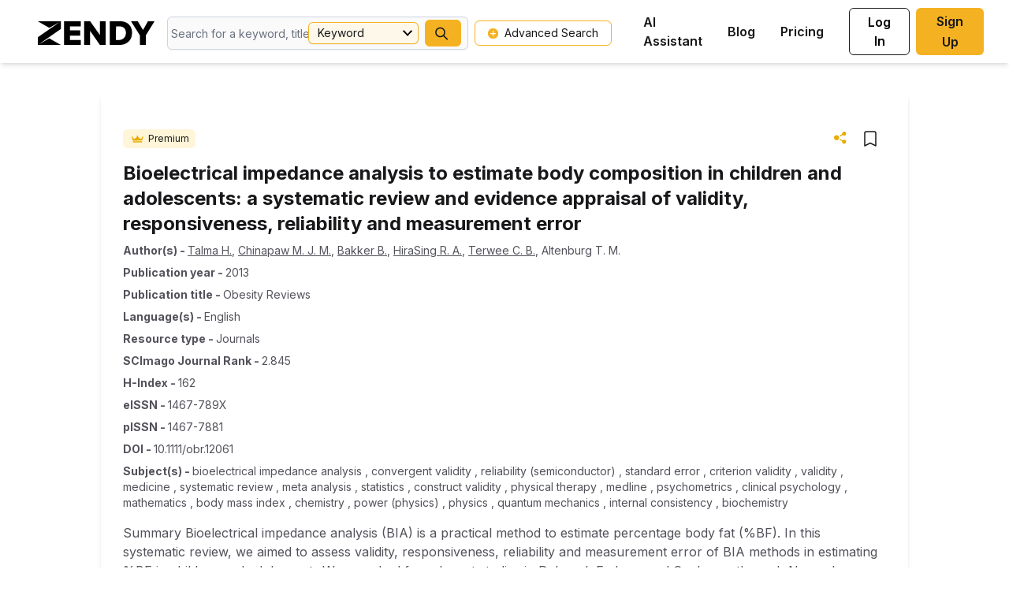

--- FILE ---
content_type: text/html; charset=utf-8
request_url: https://zendy.io/title/10.1111/obr.12061
body_size: 21139
content:
<!DOCTYPE html><html lang="en"><head><meta name="viewport" content="width=device-width"/><title>Bioelectrical impedance analysis to estimate body composition in children and adolescents: a systematic review and evidence appraisal of validity, responsiveness, reliability and measurement error | Zendy</title><meta charSet="utf-8"/><meta property="og:site_name" content="Zendy"/><meta property="og:type" content="website"/><meta name="citation_title" content="Bioelectrical impedance analysis to estimate body composition in children and adolescents: a systematic review and evidence appraisal of validity, responsiveness, reliability and measurement error | Zendy"/><meta property="og:title" content="Bioelectrical impedance analysis to estimate body composition in children and adolescents: a systematic review and evidence appraisal of validity, responsiveness, reliability and measurement error | Zendy"/><meta name="twitter:title" content="Bioelectrical impedance analysis to estimate body composition in children and adolescents: a systematic review and evidence appraisal of validity, responsiveness, reliability and measurement error | Zendy"/><meta name="description" content="Summary   Bioelectrical impedance analysis (BIA) is a practical method to estimate percentage body fat (%BF). In this systematic review, we aimed to assess validity, responsiveness, reliability and measurement error of BIA methods in estimating %BF in children and adolescents.We searched for relevant studies in Pubmed, Embase and Cochrane through November 2012. Two reviewers independently screened titles and abstracts for inclusion, extracted data and rated methodological quality of the included studies. We performed a best evidence synthesis to synthesize the results, thereby excluding studies of poor quality. We included 50 published studies. Mean differences between BIA and reference methods (gold standard [criterion validity] and convergent measures of body composition [convergent validity]) were considerable and ranged from negative to positive values, resulting in conflicting evidence for criterion validity. We found strong evidence for a good reliability, i.e. (intra‐class) correlations ≥0.82. However, test‐retest mean differences ranged from 7.5% to 13.4% of total %BF in the included study samples, indicating considerable measurement error. Our systematic review suggests that BIA is a practical method to estimate %BF in children and adolescents. However, validity and measurement error are not satisfactory."/><meta property="og:description" content="Summary   Bioelectrical impedance analysis (BIA) is a practical method to estimate percentage body fat (%BF). In this systematic review, we aimed to assess validity, responsiveness, reliability and measurement error of BIA methods in estimating %BF in children and adolescents.We searched for relevant studies in Pubmed, Embase and Cochrane through November 2012. Two reviewers independently screened titles and abstracts for inclusion, extracted data and rated methodological quality of the included studies. We performed a best evidence synthesis to synthesize the results, thereby excluding studies of poor quality. We included 50 published studies. Mean differences between BIA and reference methods (gold standard [criterion validity] and convergent measures of body composition [convergent validity]) were considerable and ranged from negative to positive values, resulting in conflicting evidence for criterion validity. We found strong evidence for a good reliability, i.e. (intra‐class) correlations ≥0.82. However, test‐retest mean differences ranged from 7.5% to 13.4% of total %BF in the included study samples, indicating considerable measurement error. Our systematic review suggests that BIA is a practical method to estimate %BF in children and adolescents. However, validity and measurement error are not satisfactory."/><meta name="twitter:description" content="Summary   Bioelectrical impedance analysis (BIA) is a practical method to estimate percentage body fat (%BF). In this systematic review, we aimed to assess validity, responsiveness, reliability and measurement error of BIA methods in estimating %BF in children and adolescents.We searched for relevant studies in Pubmed, Embase and Cochrane through November 2012. Two reviewers independently screened titles and abstracts for inclusion, extracted data and rated methodological quality of the included studies. We performed a best evidence synthesis to synthesize the results, thereby excluding studies of poor quality. We included 50 published studies. Mean differences between BIA and reference methods (gold standard [criterion validity] and convergent measures of body composition [convergent validity]) were considerable and ranged from negative to positive values, resulting in conflicting evidence for criterion validity. We found strong evidence for a good reliability, i.e. (intra‐class) correlations ≥0.82. However, test‐retest mean differences ranged from 7.5% to 13.4% of total %BF in the included study samples, indicating considerable measurement error. Our systematic review suggests that BIA is a practical method to estimate %BF in children and adolescents. However, validity and measurement error are not satisfactory."/><meta name="citation_author" content="Talma H. | Zendy"/><meta name="citation_author" content="Chinapaw M. J. M. | Zendy"/><meta name="citation_author" content="Bakker B. | Zendy"/><meta name="citation_author" content="HiraSing R. A. | Zendy"/><meta name="citation_author" content="Terwee C. B. | Zendy"/><meta name="citation_author" content="Altenburg T. M. | Zendy"/><meta name="citation_publication_date" content="2013/01/11 | Zendy"/><meta name="citation_journal_title" content="obesity reviews | Zendy"/><meta name="citation_volume" content="14 | Zendy"/><meta property="twitter:image" content="https://s3.eu-central-1.amazonaws.com/cdn.zendy.io/images/zendy-logo-og-tags.jpg"/><meta property="og:image" content="https://s3.eu-central-1.amazonaws.com/cdn.zendy.io/images/zendy-logo-og-tags.jpg"/><meta property="og:image:width" content="200"/><meta property="og:image:height" content="200"/><meta name="next-head-count" content="24"/><link rel="icon" type="image/x-icon" href="/favicon.ico"/><meta name="viewport" content="width=device-width, initial-scale=1, maximum-scale=1, user-scalable=no"/><meta name="google-site-verification" content="jaS1o_MBS54Vlwk3rDKvcjax0h_X2SIdbQqPE0BXGOI"/><link rel="preconnect" href="https://fonts.gstatic.com" crossorigin /><link rel="preload" href="/_next/static/media/e4af272ccee01ff0-s.p.woff2" as="font" type="font/woff2" crossorigin="anonymous" data-next-font="size-adjust"/><link rel="preload" href="/_next/static/css/f6f7ff79305026f6.css" as="style"/><link rel="stylesheet" href="/_next/static/css/f6f7ff79305026f6.css" data-n-g=""/><link rel="preload" href="/_next/static/css/9291fda833a21be3.css" as="style"/><link rel="stylesheet" href="/_next/static/css/9291fda833a21be3.css" data-n-p=""/><noscript data-n-css=""></noscript><script defer="" nomodule="" src="/_next/static/chunks/polyfills-c67a75d1b6f99dc8.js"></script><script src="https://cdnjs.cloudflare.com/polyfill/v3/polyfill.min.js?features=Intl,Intl.Locale,Intl.DateTimeFormat,Intl.DateTimeFormat.~locale.en,Intl.NumberFormat,Intl.NumberFormat.~locale.en,Intl.PluralRules,Intl.PluralRules.~locale.en,Intl.RelativeTimeFormat,Intl.RelativeTimeFormat.~locale.en,Intl.ListFormat,Intl.ListFormat.~locale.en" defer="" data-nscript="beforeInteractive"></script><script src="/_next/static/chunks/webpack-e5d31f241605079d.js" defer=""></script><script src="/_next/static/chunks/framework-ce84985cd166733a.js" defer=""></script><script src="/_next/static/chunks/main-d7c5836abc816bb6.js" defer=""></script><script src="/_next/static/chunks/pages/_app-e8d9382e8882620d.js" defer=""></script><script src="/_next/static/chunks/75fc9c18-db3c4f17dd04e867.js" defer=""></script><script src="/_next/static/chunks/175675d1-5848cf42c521cb33.js" defer=""></script><script src="/_next/static/chunks/7914-7730ae49a784d5b6.js" defer=""></script><script src="/_next/static/chunks/2043-1fd9b3c0e7fe854c.js" defer=""></script><script src="/_next/static/chunks/9920-3fd16cbc4fb1e89f.js" defer=""></script><script src="/_next/static/chunks/7193-fba1ed2dd4b1221e.js" defer=""></script><script src="/_next/static/chunks/5432-b64313dbf067d1fb.js" defer=""></script><script src="/_next/static/chunks/6249-24b3044340f31b08.js" defer=""></script><script src="/_next/static/chunks/4300-63ec751843449975.js" defer=""></script><script src="/_next/static/chunks/3161-75409d74ced15690.js" defer=""></script><script src="/_next/static/chunks/pages/title/%5B...permanentLinkId%5D-3f8fbb57dd9be640.js" defer=""></script><script src="/_next/static/nXYApMkz0ynW7_VcHsMUp/_buildManifest.js" defer=""></script><script src="/_next/static/nXYApMkz0ynW7_VcHsMUp/_ssgManifest.js" defer=""></script><style data-href="https://fonts.googleapis.com/css2?family=Inter:wght@100;200;300;400;500;600;700;800;900&display=swap">@font-face{font-family:'Inter';font-style:normal;font-weight:100;font-display:swap;src:url(https://fonts.gstatic.com/l/font?kit=UcCO3FwrK3iLTeHuS_nVMrMxCp50SjIw2boKoduKmMEVuLyeMZs&skey=c491285d6722e4fa&v=v20) format('woff')}@font-face{font-family:'Inter';font-style:normal;font-weight:200;font-display:swap;src:url(https://fonts.gstatic.com/l/font?kit=UcCO3FwrK3iLTeHuS_nVMrMxCp50SjIw2boKoduKmMEVuDyfMZs&skey=c491285d6722e4fa&v=v20) format('woff')}@font-face{font-family:'Inter';font-style:normal;font-weight:300;font-display:swap;src:url(https://fonts.gstatic.com/l/font?kit=UcCO3FwrK3iLTeHuS_nVMrMxCp50SjIw2boKoduKmMEVuOKfMZs&skey=c491285d6722e4fa&v=v20) format('woff')}@font-face{font-family:'Inter';font-style:normal;font-weight:400;font-display:swap;src:url(https://fonts.gstatic.com/l/font?kit=UcCO3FwrK3iLTeHuS_nVMrMxCp50SjIw2boKoduKmMEVuLyfMZs&skey=c491285d6722e4fa&v=v20) format('woff')}@font-face{font-family:'Inter';font-style:normal;font-weight:500;font-display:swap;src:url(https://fonts.gstatic.com/l/font?kit=UcCO3FwrK3iLTeHuS_nVMrMxCp50SjIw2boKoduKmMEVuI6fMZs&skey=c491285d6722e4fa&v=v20) format('woff')}@font-face{font-family:'Inter';font-style:normal;font-weight:600;font-display:swap;src:url(https://fonts.gstatic.com/l/font?kit=UcCO3FwrK3iLTeHuS_nVMrMxCp50SjIw2boKoduKmMEVuGKYMZs&skey=c491285d6722e4fa&v=v20) format('woff')}@font-face{font-family:'Inter';font-style:normal;font-weight:700;font-display:swap;src:url(https://fonts.gstatic.com/l/font?kit=UcCO3FwrK3iLTeHuS_nVMrMxCp50SjIw2boKoduKmMEVuFuYMZs&skey=c491285d6722e4fa&v=v20) format('woff')}@font-face{font-family:'Inter';font-style:normal;font-weight:800;font-display:swap;src:url(https://fonts.gstatic.com/l/font?kit=UcCO3FwrK3iLTeHuS_nVMrMxCp50SjIw2boKoduKmMEVuDyYMZs&skey=c491285d6722e4fa&v=v20) format('woff')}@font-face{font-family:'Inter';font-style:normal;font-weight:900;font-display:swap;src:url(https://fonts.gstatic.com/l/font?kit=UcCO3FwrK3iLTeHuS_nVMrMxCp50SjIw2boKoduKmMEVuBWYMZs&skey=c491285d6722e4fa&v=v20) format('woff')}@font-face{font-family:'Inter';font-style:normal;font-weight:100;font-display:swap;src:url(https://fonts.gstatic.com/s/inter/v20/UcC73FwrK3iLTeHuS_nVMrMxCp50SjIa2JL7W0Q5n-wU.woff2) format('woff2');unicode-range:U+0460-052F,U+1C80-1C8A,U+20B4,U+2DE0-2DFF,U+A640-A69F,U+FE2E-FE2F}@font-face{font-family:'Inter';font-style:normal;font-weight:100;font-display:swap;src:url(https://fonts.gstatic.com/s/inter/v20/UcC73FwrK3iLTeHuS_nVMrMxCp50SjIa0ZL7W0Q5n-wU.woff2) format('woff2');unicode-range:U+0301,U+0400-045F,U+0490-0491,U+04B0-04B1,U+2116}@font-face{font-family:'Inter';font-style:normal;font-weight:100;font-display:swap;src:url(https://fonts.gstatic.com/s/inter/v20/UcC73FwrK3iLTeHuS_nVMrMxCp50SjIa2ZL7W0Q5n-wU.woff2) format('woff2');unicode-range:U+1F00-1FFF}@font-face{font-family:'Inter';font-style:normal;font-weight:100;font-display:swap;src:url(https://fonts.gstatic.com/s/inter/v20/UcC73FwrK3iLTeHuS_nVMrMxCp50SjIa1pL7W0Q5n-wU.woff2) format('woff2');unicode-range:U+0370-0377,U+037A-037F,U+0384-038A,U+038C,U+038E-03A1,U+03A3-03FF}@font-face{font-family:'Inter';font-style:normal;font-weight:100;font-display:swap;src:url(https://fonts.gstatic.com/s/inter/v20/UcC73FwrK3iLTeHuS_nVMrMxCp50SjIa2pL7W0Q5n-wU.woff2) format('woff2');unicode-range:U+0102-0103,U+0110-0111,U+0128-0129,U+0168-0169,U+01A0-01A1,U+01AF-01B0,U+0300-0301,U+0303-0304,U+0308-0309,U+0323,U+0329,U+1EA0-1EF9,U+20AB}@font-face{font-family:'Inter';font-style:normal;font-weight:100;font-display:swap;src:url(https://fonts.gstatic.com/s/inter/v20/UcC73FwrK3iLTeHuS_nVMrMxCp50SjIa25L7W0Q5n-wU.woff2) format('woff2');unicode-range:U+0100-02BA,U+02BD-02C5,U+02C7-02CC,U+02CE-02D7,U+02DD-02FF,U+0304,U+0308,U+0329,U+1D00-1DBF,U+1E00-1E9F,U+1EF2-1EFF,U+2020,U+20A0-20AB,U+20AD-20C0,U+2113,U+2C60-2C7F,U+A720-A7FF}@font-face{font-family:'Inter';font-style:normal;font-weight:100;font-display:swap;src:url(https://fonts.gstatic.com/s/inter/v20/UcC73FwrK3iLTeHuS_nVMrMxCp50SjIa1ZL7W0Q5nw.woff2) format('woff2');unicode-range:U+0000-00FF,U+0131,U+0152-0153,U+02BB-02BC,U+02C6,U+02DA,U+02DC,U+0304,U+0308,U+0329,U+2000-206F,U+20AC,U+2122,U+2191,U+2193,U+2212,U+2215,U+FEFF,U+FFFD}@font-face{font-family:'Inter';font-style:normal;font-weight:200;font-display:swap;src:url(https://fonts.gstatic.com/s/inter/v20/UcC73FwrK3iLTeHuS_nVMrMxCp50SjIa2JL7W0Q5n-wU.woff2) format('woff2');unicode-range:U+0460-052F,U+1C80-1C8A,U+20B4,U+2DE0-2DFF,U+A640-A69F,U+FE2E-FE2F}@font-face{font-family:'Inter';font-style:normal;font-weight:200;font-display:swap;src:url(https://fonts.gstatic.com/s/inter/v20/UcC73FwrK3iLTeHuS_nVMrMxCp50SjIa0ZL7W0Q5n-wU.woff2) format('woff2');unicode-range:U+0301,U+0400-045F,U+0490-0491,U+04B0-04B1,U+2116}@font-face{font-family:'Inter';font-style:normal;font-weight:200;font-display:swap;src:url(https://fonts.gstatic.com/s/inter/v20/UcC73FwrK3iLTeHuS_nVMrMxCp50SjIa2ZL7W0Q5n-wU.woff2) format('woff2');unicode-range:U+1F00-1FFF}@font-face{font-family:'Inter';font-style:normal;font-weight:200;font-display:swap;src:url(https://fonts.gstatic.com/s/inter/v20/UcC73FwrK3iLTeHuS_nVMrMxCp50SjIa1pL7W0Q5n-wU.woff2) format('woff2');unicode-range:U+0370-0377,U+037A-037F,U+0384-038A,U+038C,U+038E-03A1,U+03A3-03FF}@font-face{font-family:'Inter';font-style:normal;font-weight:200;font-display:swap;src:url(https://fonts.gstatic.com/s/inter/v20/UcC73FwrK3iLTeHuS_nVMrMxCp50SjIa2pL7W0Q5n-wU.woff2) format('woff2');unicode-range:U+0102-0103,U+0110-0111,U+0128-0129,U+0168-0169,U+01A0-01A1,U+01AF-01B0,U+0300-0301,U+0303-0304,U+0308-0309,U+0323,U+0329,U+1EA0-1EF9,U+20AB}@font-face{font-family:'Inter';font-style:normal;font-weight:200;font-display:swap;src:url(https://fonts.gstatic.com/s/inter/v20/UcC73FwrK3iLTeHuS_nVMrMxCp50SjIa25L7W0Q5n-wU.woff2) format('woff2');unicode-range:U+0100-02BA,U+02BD-02C5,U+02C7-02CC,U+02CE-02D7,U+02DD-02FF,U+0304,U+0308,U+0329,U+1D00-1DBF,U+1E00-1E9F,U+1EF2-1EFF,U+2020,U+20A0-20AB,U+20AD-20C0,U+2113,U+2C60-2C7F,U+A720-A7FF}@font-face{font-family:'Inter';font-style:normal;font-weight:200;font-display:swap;src:url(https://fonts.gstatic.com/s/inter/v20/UcC73FwrK3iLTeHuS_nVMrMxCp50SjIa1ZL7W0Q5nw.woff2) format('woff2');unicode-range:U+0000-00FF,U+0131,U+0152-0153,U+02BB-02BC,U+02C6,U+02DA,U+02DC,U+0304,U+0308,U+0329,U+2000-206F,U+20AC,U+2122,U+2191,U+2193,U+2212,U+2215,U+FEFF,U+FFFD}@font-face{font-family:'Inter';font-style:normal;font-weight:300;font-display:swap;src:url(https://fonts.gstatic.com/s/inter/v20/UcC73FwrK3iLTeHuS_nVMrMxCp50SjIa2JL7W0Q5n-wU.woff2) format('woff2');unicode-range:U+0460-052F,U+1C80-1C8A,U+20B4,U+2DE0-2DFF,U+A640-A69F,U+FE2E-FE2F}@font-face{font-family:'Inter';font-style:normal;font-weight:300;font-display:swap;src:url(https://fonts.gstatic.com/s/inter/v20/UcC73FwrK3iLTeHuS_nVMrMxCp50SjIa0ZL7W0Q5n-wU.woff2) format('woff2');unicode-range:U+0301,U+0400-045F,U+0490-0491,U+04B0-04B1,U+2116}@font-face{font-family:'Inter';font-style:normal;font-weight:300;font-display:swap;src:url(https://fonts.gstatic.com/s/inter/v20/UcC73FwrK3iLTeHuS_nVMrMxCp50SjIa2ZL7W0Q5n-wU.woff2) format('woff2');unicode-range:U+1F00-1FFF}@font-face{font-family:'Inter';font-style:normal;font-weight:300;font-display:swap;src:url(https://fonts.gstatic.com/s/inter/v20/UcC73FwrK3iLTeHuS_nVMrMxCp50SjIa1pL7W0Q5n-wU.woff2) format('woff2');unicode-range:U+0370-0377,U+037A-037F,U+0384-038A,U+038C,U+038E-03A1,U+03A3-03FF}@font-face{font-family:'Inter';font-style:normal;font-weight:300;font-display:swap;src:url(https://fonts.gstatic.com/s/inter/v20/UcC73FwrK3iLTeHuS_nVMrMxCp50SjIa2pL7W0Q5n-wU.woff2) format('woff2');unicode-range:U+0102-0103,U+0110-0111,U+0128-0129,U+0168-0169,U+01A0-01A1,U+01AF-01B0,U+0300-0301,U+0303-0304,U+0308-0309,U+0323,U+0329,U+1EA0-1EF9,U+20AB}@font-face{font-family:'Inter';font-style:normal;font-weight:300;font-display:swap;src:url(https://fonts.gstatic.com/s/inter/v20/UcC73FwrK3iLTeHuS_nVMrMxCp50SjIa25L7W0Q5n-wU.woff2) format('woff2');unicode-range:U+0100-02BA,U+02BD-02C5,U+02C7-02CC,U+02CE-02D7,U+02DD-02FF,U+0304,U+0308,U+0329,U+1D00-1DBF,U+1E00-1E9F,U+1EF2-1EFF,U+2020,U+20A0-20AB,U+20AD-20C0,U+2113,U+2C60-2C7F,U+A720-A7FF}@font-face{font-family:'Inter';font-style:normal;font-weight:300;font-display:swap;src:url(https://fonts.gstatic.com/s/inter/v20/UcC73FwrK3iLTeHuS_nVMrMxCp50SjIa1ZL7W0Q5nw.woff2) format('woff2');unicode-range:U+0000-00FF,U+0131,U+0152-0153,U+02BB-02BC,U+02C6,U+02DA,U+02DC,U+0304,U+0308,U+0329,U+2000-206F,U+20AC,U+2122,U+2191,U+2193,U+2212,U+2215,U+FEFF,U+FFFD}@font-face{font-family:'Inter';font-style:normal;font-weight:400;font-display:swap;src:url(https://fonts.gstatic.com/s/inter/v20/UcC73FwrK3iLTeHuS_nVMrMxCp50SjIa2JL7W0Q5n-wU.woff2) format('woff2');unicode-range:U+0460-052F,U+1C80-1C8A,U+20B4,U+2DE0-2DFF,U+A640-A69F,U+FE2E-FE2F}@font-face{font-family:'Inter';font-style:normal;font-weight:400;font-display:swap;src:url(https://fonts.gstatic.com/s/inter/v20/UcC73FwrK3iLTeHuS_nVMrMxCp50SjIa0ZL7W0Q5n-wU.woff2) format('woff2');unicode-range:U+0301,U+0400-045F,U+0490-0491,U+04B0-04B1,U+2116}@font-face{font-family:'Inter';font-style:normal;font-weight:400;font-display:swap;src:url(https://fonts.gstatic.com/s/inter/v20/UcC73FwrK3iLTeHuS_nVMrMxCp50SjIa2ZL7W0Q5n-wU.woff2) format('woff2');unicode-range:U+1F00-1FFF}@font-face{font-family:'Inter';font-style:normal;font-weight:400;font-display:swap;src:url(https://fonts.gstatic.com/s/inter/v20/UcC73FwrK3iLTeHuS_nVMrMxCp50SjIa1pL7W0Q5n-wU.woff2) format('woff2');unicode-range:U+0370-0377,U+037A-037F,U+0384-038A,U+038C,U+038E-03A1,U+03A3-03FF}@font-face{font-family:'Inter';font-style:normal;font-weight:400;font-display:swap;src:url(https://fonts.gstatic.com/s/inter/v20/UcC73FwrK3iLTeHuS_nVMrMxCp50SjIa2pL7W0Q5n-wU.woff2) format('woff2');unicode-range:U+0102-0103,U+0110-0111,U+0128-0129,U+0168-0169,U+01A0-01A1,U+01AF-01B0,U+0300-0301,U+0303-0304,U+0308-0309,U+0323,U+0329,U+1EA0-1EF9,U+20AB}@font-face{font-family:'Inter';font-style:normal;font-weight:400;font-display:swap;src:url(https://fonts.gstatic.com/s/inter/v20/UcC73FwrK3iLTeHuS_nVMrMxCp50SjIa25L7W0Q5n-wU.woff2) format('woff2');unicode-range:U+0100-02BA,U+02BD-02C5,U+02C7-02CC,U+02CE-02D7,U+02DD-02FF,U+0304,U+0308,U+0329,U+1D00-1DBF,U+1E00-1E9F,U+1EF2-1EFF,U+2020,U+20A0-20AB,U+20AD-20C0,U+2113,U+2C60-2C7F,U+A720-A7FF}@font-face{font-family:'Inter';font-style:normal;font-weight:400;font-display:swap;src:url(https://fonts.gstatic.com/s/inter/v20/UcC73FwrK3iLTeHuS_nVMrMxCp50SjIa1ZL7W0Q5nw.woff2) format('woff2');unicode-range:U+0000-00FF,U+0131,U+0152-0153,U+02BB-02BC,U+02C6,U+02DA,U+02DC,U+0304,U+0308,U+0329,U+2000-206F,U+20AC,U+2122,U+2191,U+2193,U+2212,U+2215,U+FEFF,U+FFFD}@font-face{font-family:'Inter';font-style:normal;font-weight:500;font-display:swap;src:url(https://fonts.gstatic.com/s/inter/v20/UcC73FwrK3iLTeHuS_nVMrMxCp50SjIa2JL7W0Q5n-wU.woff2) format('woff2');unicode-range:U+0460-052F,U+1C80-1C8A,U+20B4,U+2DE0-2DFF,U+A640-A69F,U+FE2E-FE2F}@font-face{font-family:'Inter';font-style:normal;font-weight:500;font-display:swap;src:url(https://fonts.gstatic.com/s/inter/v20/UcC73FwrK3iLTeHuS_nVMrMxCp50SjIa0ZL7W0Q5n-wU.woff2) format('woff2');unicode-range:U+0301,U+0400-045F,U+0490-0491,U+04B0-04B1,U+2116}@font-face{font-family:'Inter';font-style:normal;font-weight:500;font-display:swap;src:url(https://fonts.gstatic.com/s/inter/v20/UcC73FwrK3iLTeHuS_nVMrMxCp50SjIa2ZL7W0Q5n-wU.woff2) format('woff2');unicode-range:U+1F00-1FFF}@font-face{font-family:'Inter';font-style:normal;font-weight:500;font-display:swap;src:url(https://fonts.gstatic.com/s/inter/v20/UcC73FwrK3iLTeHuS_nVMrMxCp50SjIa1pL7W0Q5n-wU.woff2) format('woff2');unicode-range:U+0370-0377,U+037A-037F,U+0384-038A,U+038C,U+038E-03A1,U+03A3-03FF}@font-face{font-family:'Inter';font-style:normal;font-weight:500;font-display:swap;src:url(https://fonts.gstatic.com/s/inter/v20/UcC73FwrK3iLTeHuS_nVMrMxCp50SjIa2pL7W0Q5n-wU.woff2) format('woff2');unicode-range:U+0102-0103,U+0110-0111,U+0128-0129,U+0168-0169,U+01A0-01A1,U+01AF-01B0,U+0300-0301,U+0303-0304,U+0308-0309,U+0323,U+0329,U+1EA0-1EF9,U+20AB}@font-face{font-family:'Inter';font-style:normal;font-weight:500;font-display:swap;src:url(https://fonts.gstatic.com/s/inter/v20/UcC73FwrK3iLTeHuS_nVMrMxCp50SjIa25L7W0Q5n-wU.woff2) format('woff2');unicode-range:U+0100-02BA,U+02BD-02C5,U+02C7-02CC,U+02CE-02D7,U+02DD-02FF,U+0304,U+0308,U+0329,U+1D00-1DBF,U+1E00-1E9F,U+1EF2-1EFF,U+2020,U+20A0-20AB,U+20AD-20C0,U+2113,U+2C60-2C7F,U+A720-A7FF}@font-face{font-family:'Inter';font-style:normal;font-weight:500;font-display:swap;src:url(https://fonts.gstatic.com/s/inter/v20/UcC73FwrK3iLTeHuS_nVMrMxCp50SjIa1ZL7W0Q5nw.woff2) format('woff2');unicode-range:U+0000-00FF,U+0131,U+0152-0153,U+02BB-02BC,U+02C6,U+02DA,U+02DC,U+0304,U+0308,U+0329,U+2000-206F,U+20AC,U+2122,U+2191,U+2193,U+2212,U+2215,U+FEFF,U+FFFD}@font-face{font-family:'Inter';font-style:normal;font-weight:600;font-display:swap;src:url(https://fonts.gstatic.com/s/inter/v20/UcC73FwrK3iLTeHuS_nVMrMxCp50SjIa2JL7W0Q5n-wU.woff2) format('woff2');unicode-range:U+0460-052F,U+1C80-1C8A,U+20B4,U+2DE0-2DFF,U+A640-A69F,U+FE2E-FE2F}@font-face{font-family:'Inter';font-style:normal;font-weight:600;font-display:swap;src:url(https://fonts.gstatic.com/s/inter/v20/UcC73FwrK3iLTeHuS_nVMrMxCp50SjIa0ZL7W0Q5n-wU.woff2) format('woff2');unicode-range:U+0301,U+0400-045F,U+0490-0491,U+04B0-04B1,U+2116}@font-face{font-family:'Inter';font-style:normal;font-weight:600;font-display:swap;src:url(https://fonts.gstatic.com/s/inter/v20/UcC73FwrK3iLTeHuS_nVMrMxCp50SjIa2ZL7W0Q5n-wU.woff2) format('woff2');unicode-range:U+1F00-1FFF}@font-face{font-family:'Inter';font-style:normal;font-weight:600;font-display:swap;src:url(https://fonts.gstatic.com/s/inter/v20/UcC73FwrK3iLTeHuS_nVMrMxCp50SjIa1pL7W0Q5n-wU.woff2) format('woff2');unicode-range:U+0370-0377,U+037A-037F,U+0384-038A,U+038C,U+038E-03A1,U+03A3-03FF}@font-face{font-family:'Inter';font-style:normal;font-weight:600;font-display:swap;src:url(https://fonts.gstatic.com/s/inter/v20/UcC73FwrK3iLTeHuS_nVMrMxCp50SjIa2pL7W0Q5n-wU.woff2) format('woff2');unicode-range:U+0102-0103,U+0110-0111,U+0128-0129,U+0168-0169,U+01A0-01A1,U+01AF-01B0,U+0300-0301,U+0303-0304,U+0308-0309,U+0323,U+0329,U+1EA0-1EF9,U+20AB}@font-face{font-family:'Inter';font-style:normal;font-weight:600;font-display:swap;src:url(https://fonts.gstatic.com/s/inter/v20/UcC73FwrK3iLTeHuS_nVMrMxCp50SjIa25L7W0Q5n-wU.woff2) format('woff2');unicode-range:U+0100-02BA,U+02BD-02C5,U+02C7-02CC,U+02CE-02D7,U+02DD-02FF,U+0304,U+0308,U+0329,U+1D00-1DBF,U+1E00-1E9F,U+1EF2-1EFF,U+2020,U+20A0-20AB,U+20AD-20C0,U+2113,U+2C60-2C7F,U+A720-A7FF}@font-face{font-family:'Inter';font-style:normal;font-weight:600;font-display:swap;src:url(https://fonts.gstatic.com/s/inter/v20/UcC73FwrK3iLTeHuS_nVMrMxCp50SjIa1ZL7W0Q5nw.woff2) format('woff2');unicode-range:U+0000-00FF,U+0131,U+0152-0153,U+02BB-02BC,U+02C6,U+02DA,U+02DC,U+0304,U+0308,U+0329,U+2000-206F,U+20AC,U+2122,U+2191,U+2193,U+2212,U+2215,U+FEFF,U+FFFD}@font-face{font-family:'Inter';font-style:normal;font-weight:700;font-display:swap;src:url(https://fonts.gstatic.com/s/inter/v20/UcC73FwrK3iLTeHuS_nVMrMxCp50SjIa2JL7W0Q5n-wU.woff2) format('woff2');unicode-range:U+0460-052F,U+1C80-1C8A,U+20B4,U+2DE0-2DFF,U+A640-A69F,U+FE2E-FE2F}@font-face{font-family:'Inter';font-style:normal;font-weight:700;font-display:swap;src:url(https://fonts.gstatic.com/s/inter/v20/UcC73FwrK3iLTeHuS_nVMrMxCp50SjIa0ZL7W0Q5n-wU.woff2) format('woff2');unicode-range:U+0301,U+0400-045F,U+0490-0491,U+04B0-04B1,U+2116}@font-face{font-family:'Inter';font-style:normal;font-weight:700;font-display:swap;src:url(https://fonts.gstatic.com/s/inter/v20/UcC73FwrK3iLTeHuS_nVMrMxCp50SjIa2ZL7W0Q5n-wU.woff2) format('woff2');unicode-range:U+1F00-1FFF}@font-face{font-family:'Inter';font-style:normal;font-weight:700;font-display:swap;src:url(https://fonts.gstatic.com/s/inter/v20/UcC73FwrK3iLTeHuS_nVMrMxCp50SjIa1pL7W0Q5n-wU.woff2) format('woff2');unicode-range:U+0370-0377,U+037A-037F,U+0384-038A,U+038C,U+038E-03A1,U+03A3-03FF}@font-face{font-family:'Inter';font-style:normal;font-weight:700;font-display:swap;src:url(https://fonts.gstatic.com/s/inter/v20/UcC73FwrK3iLTeHuS_nVMrMxCp50SjIa2pL7W0Q5n-wU.woff2) format('woff2');unicode-range:U+0102-0103,U+0110-0111,U+0128-0129,U+0168-0169,U+01A0-01A1,U+01AF-01B0,U+0300-0301,U+0303-0304,U+0308-0309,U+0323,U+0329,U+1EA0-1EF9,U+20AB}@font-face{font-family:'Inter';font-style:normal;font-weight:700;font-display:swap;src:url(https://fonts.gstatic.com/s/inter/v20/UcC73FwrK3iLTeHuS_nVMrMxCp50SjIa25L7W0Q5n-wU.woff2) format('woff2');unicode-range:U+0100-02BA,U+02BD-02C5,U+02C7-02CC,U+02CE-02D7,U+02DD-02FF,U+0304,U+0308,U+0329,U+1D00-1DBF,U+1E00-1E9F,U+1EF2-1EFF,U+2020,U+20A0-20AB,U+20AD-20C0,U+2113,U+2C60-2C7F,U+A720-A7FF}@font-face{font-family:'Inter';font-style:normal;font-weight:700;font-display:swap;src:url(https://fonts.gstatic.com/s/inter/v20/UcC73FwrK3iLTeHuS_nVMrMxCp50SjIa1ZL7W0Q5nw.woff2) format('woff2');unicode-range:U+0000-00FF,U+0131,U+0152-0153,U+02BB-02BC,U+02C6,U+02DA,U+02DC,U+0304,U+0308,U+0329,U+2000-206F,U+20AC,U+2122,U+2191,U+2193,U+2212,U+2215,U+FEFF,U+FFFD}@font-face{font-family:'Inter';font-style:normal;font-weight:800;font-display:swap;src:url(https://fonts.gstatic.com/s/inter/v20/UcC73FwrK3iLTeHuS_nVMrMxCp50SjIa2JL7W0Q5n-wU.woff2) format('woff2');unicode-range:U+0460-052F,U+1C80-1C8A,U+20B4,U+2DE0-2DFF,U+A640-A69F,U+FE2E-FE2F}@font-face{font-family:'Inter';font-style:normal;font-weight:800;font-display:swap;src:url(https://fonts.gstatic.com/s/inter/v20/UcC73FwrK3iLTeHuS_nVMrMxCp50SjIa0ZL7W0Q5n-wU.woff2) format('woff2');unicode-range:U+0301,U+0400-045F,U+0490-0491,U+04B0-04B1,U+2116}@font-face{font-family:'Inter';font-style:normal;font-weight:800;font-display:swap;src:url(https://fonts.gstatic.com/s/inter/v20/UcC73FwrK3iLTeHuS_nVMrMxCp50SjIa2ZL7W0Q5n-wU.woff2) format('woff2');unicode-range:U+1F00-1FFF}@font-face{font-family:'Inter';font-style:normal;font-weight:800;font-display:swap;src:url(https://fonts.gstatic.com/s/inter/v20/UcC73FwrK3iLTeHuS_nVMrMxCp50SjIa1pL7W0Q5n-wU.woff2) format('woff2');unicode-range:U+0370-0377,U+037A-037F,U+0384-038A,U+038C,U+038E-03A1,U+03A3-03FF}@font-face{font-family:'Inter';font-style:normal;font-weight:800;font-display:swap;src:url(https://fonts.gstatic.com/s/inter/v20/UcC73FwrK3iLTeHuS_nVMrMxCp50SjIa2pL7W0Q5n-wU.woff2) format('woff2');unicode-range:U+0102-0103,U+0110-0111,U+0128-0129,U+0168-0169,U+01A0-01A1,U+01AF-01B0,U+0300-0301,U+0303-0304,U+0308-0309,U+0323,U+0329,U+1EA0-1EF9,U+20AB}@font-face{font-family:'Inter';font-style:normal;font-weight:800;font-display:swap;src:url(https://fonts.gstatic.com/s/inter/v20/UcC73FwrK3iLTeHuS_nVMrMxCp50SjIa25L7W0Q5n-wU.woff2) format('woff2');unicode-range:U+0100-02BA,U+02BD-02C5,U+02C7-02CC,U+02CE-02D7,U+02DD-02FF,U+0304,U+0308,U+0329,U+1D00-1DBF,U+1E00-1E9F,U+1EF2-1EFF,U+2020,U+20A0-20AB,U+20AD-20C0,U+2113,U+2C60-2C7F,U+A720-A7FF}@font-face{font-family:'Inter';font-style:normal;font-weight:800;font-display:swap;src:url(https://fonts.gstatic.com/s/inter/v20/UcC73FwrK3iLTeHuS_nVMrMxCp50SjIa1ZL7W0Q5nw.woff2) format('woff2');unicode-range:U+0000-00FF,U+0131,U+0152-0153,U+02BB-02BC,U+02C6,U+02DA,U+02DC,U+0304,U+0308,U+0329,U+2000-206F,U+20AC,U+2122,U+2191,U+2193,U+2212,U+2215,U+FEFF,U+FFFD}@font-face{font-family:'Inter';font-style:normal;font-weight:900;font-display:swap;src:url(https://fonts.gstatic.com/s/inter/v20/UcC73FwrK3iLTeHuS_nVMrMxCp50SjIa2JL7W0Q5n-wU.woff2) format('woff2');unicode-range:U+0460-052F,U+1C80-1C8A,U+20B4,U+2DE0-2DFF,U+A640-A69F,U+FE2E-FE2F}@font-face{font-family:'Inter';font-style:normal;font-weight:900;font-display:swap;src:url(https://fonts.gstatic.com/s/inter/v20/UcC73FwrK3iLTeHuS_nVMrMxCp50SjIa0ZL7W0Q5n-wU.woff2) format('woff2');unicode-range:U+0301,U+0400-045F,U+0490-0491,U+04B0-04B1,U+2116}@font-face{font-family:'Inter';font-style:normal;font-weight:900;font-display:swap;src:url(https://fonts.gstatic.com/s/inter/v20/UcC73FwrK3iLTeHuS_nVMrMxCp50SjIa2ZL7W0Q5n-wU.woff2) format('woff2');unicode-range:U+1F00-1FFF}@font-face{font-family:'Inter';font-style:normal;font-weight:900;font-display:swap;src:url(https://fonts.gstatic.com/s/inter/v20/UcC73FwrK3iLTeHuS_nVMrMxCp50SjIa1pL7W0Q5n-wU.woff2) format('woff2');unicode-range:U+0370-0377,U+037A-037F,U+0384-038A,U+038C,U+038E-03A1,U+03A3-03FF}@font-face{font-family:'Inter';font-style:normal;font-weight:900;font-display:swap;src:url(https://fonts.gstatic.com/s/inter/v20/UcC73FwrK3iLTeHuS_nVMrMxCp50SjIa2pL7W0Q5n-wU.woff2) format('woff2');unicode-range:U+0102-0103,U+0110-0111,U+0128-0129,U+0168-0169,U+01A0-01A1,U+01AF-01B0,U+0300-0301,U+0303-0304,U+0308-0309,U+0323,U+0329,U+1EA0-1EF9,U+20AB}@font-face{font-family:'Inter';font-style:normal;font-weight:900;font-display:swap;src:url(https://fonts.gstatic.com/s/inter/v20/UcC73FwrK3iLTeHuS_nVMrMxCp50SjIa25L7W0Q5n-wU.woff2) format('woff2');unicode-range:U+0100-02BA,U+02BD-02C5,U+02C7-02CC,U+02CE-02D7,U+02DD-02FF,U+0304,U+0308,U+0329,U+1D00-1DBF,U+1E00-1E9F,U+1EF2-1EFF,U+2020,U+20A0-20AB,U+20AD-20C0,U+2113,U+2C60-2C7F,U+A720-A7FF}@font-face{font-family:'Inter';font-style:normal;font-weight:900;font-display:swap;src:url(https://fonts.gstatic.com/s/inter/v20/UcC73FwrK3iLTeHuS_nVMrMxCp50SjIa1ZL7W0Q5nw.woff2) format('woff2');unicode-range:U+0000-00FF,U+0131,U+0152-0153,U+02BB-02BC,U+02C6,U+02DA,U+02DC,U+0304,U+0308,U+0329,U+2000-206F,U+20AC,U+2122,U+2191,U+2193,U+2212,U+2215,U+FEFF,U+FFFD}</style></head><body class="font-inter"><div id="__next"><div class="__className_c3f87e"><main class="bg-white"><header class="flex w-full shadow-md px-2 py-3 xl:hidden justify-between items-center sticky bg-white top-0 z-50 h-20"><div class="flex items-center w-full md:space-x-14 mr-1 "><a data-test="header-logo" aria-label="" class="decoration-2 underline-offset-2 decoration-primary text-grey-900 text-base pointer mr-2 lg:ml-4" tabindex="0" title="" href="/"><span><img alt="z-logo" loading="lazy" width="50" height="65" decoding="async" data-nimg="1" class="max-w-1 w-8" style="color:transparent" srcSet="/images/zendy_logo.svg 1x, /images/zendy_logo.svg 2x" src="/images/zendy_logo.svg"/></span></a></div><div class="flex items-center "><div data-test="mobile_hamburger_menu_icon" tabindex="0" class=" active:bg-slate-200 ease-in duration-200 p-2 rounded-full hover:bg-white active:bg-white mt-1" role="button"><svg class=" " xmlns="http://www.w3.org/2000/svg" viewBox="0 0 23 22" width="23" height="22" aria-label="humberguer-icon"><path fill-rule="evenodd" clip-rule="evenodd" d="M22.5 9C22.7761 9 23 9.22386 23 9.5L23 11.5C23 11.7761 22.7761 12 22.5 12L0.5 12C0.223858 12 -1.16293e-07 11.7761 -1.04725e-07 11.5L-2.09451e-08 9.5C-9.37742e-09 9.22386 0.223858 9 0.5 9L22.5 9Z" fill="#26282A"></path><path fill-rule="evenodd" clip-rule="evenodd" d="M22.5 1C22.7761 1 23 1.22386 23 1.5L23 3.5C23 3.77614 22.7761 4 22.5 4L0.5 4C0.223858 4 -1.16293e-07 3.77614 -1.04725e-07 3.5L-2.09451e-08 1.5C-9.37743e-09 1.22386 0.223858 0.999999 0.5 0.999999L22.5 1Z" fill="#26282A"></path><path fill-rule="evenodd" clip-rule="evenodd" d="M22.5 17C22.7761 17 23 17.2239 23 17.5L23 19.5C23 19.7761 22.7761 20 22.5 20L0.5 20C0.223858 20 -1.16293e-07 19.7761 -1.04725e-07 19.5L-2.09451e-08 17.5C-9.37743e-09 17.2239 0.223858 17 0.5 17L22.5 17Z" fill="#26282A"></path></svg> <span></span></div></div></header><header data-test="guestHeader" class="hidden w-full shadow-md px-8 h-20 xl:flex justify-between items-center bg-white  fixed top-0 z-40"><div class="flex ml-4"><a data-test="Navlink-logo" aria-label="" class="decoration-2 underline-offset-2 decoration-primary text-grey-900 text-base pointer mt-1" tabindex="0" title="" href="/"><span><svg width="148" height="30" viewBox="0 0 148 30" fill="none" xmlns="http://www.w3.org/2000/svg" data-test="Navlink-logo-img" aria-label="Navlink-logo-img"><path d="M111.762 14.6252C111.762 21.1123 106.774 23.3371 104.28 23.6385L98.8783 23.7344L99.0742 13.4694L99.2068 6.5162H104.28C106.774 6.5162 111.762 8.13799 111.762 14.6252ZM0 0.0167674H29.1716V9.78125L0.803297 29.5401L14.5486 21.6611L29.1716 30H0V20.2202L27.9964 0.844525L14.5486 8.34034L0 0.0167674ZM33.1434 0.0167674V30H54.5944V23.6385H40.7896V18.2581H53.7614V11.5134H40.7896V6.5162H54.5944V0.0167674H33.1434ZM58.8638 0.0167674V30H66.3612V12.2032L78.7082 30H86.0569V0.0167674H78.7082V17.3537L66.3612 0.0167674H58.8638ZM91.1891 0.0167674V30H104.28C109.347 30 119.483 26.925 119.483 14.6252C119.483 2.32529 109.347 -0.238713 104.28 0.0167674H91.1891ZM118.233 0.0167674L129.48 17.8749V30H136.977V17.8749L148 0.0167674H139.625L133.451 11.0689L126.757 0.0167674H118.233Z" fill="black"></path></svg></span></a></div><div class="flex" data-test="guestheader-buttons"><div class="px-4 flex justify-center items-center relative" data-test="header-links"><a data-test="aiAssistant-link" aria-label="" class="decoration-2 underline-offset-2 decoration-primary text-grey-900 text-base pointer hover:no-underline mx-4 active:no-underline focus:no-underline text-base	font-semibold flex items-center relative" tabindex="0" title="" href="/zaia"><span class=""> AI Assistant</span></a><a data-test="link-blog" aria-label="" class="decoration-2 underline-offset-2 decoration-primary text-grey-900 text-base pointer hover:no-underline mx-4 active:no-underline focus:no-underline text-base	font-semibold" tabindex="0" title="" href="/blog/page/1"><span class="">Blog</span></a><a data-test="link-pricing" aria-label="" class="decoration-2 underline-offset-2 decoration-primary text-grey-900 text-base pointer hover:no-underline mx-4 active:no-underline focus:no-underline text-base	font-semibold" tabindex="0" title="" href="/subscribe"><span class="">Pricing</span></a></div><button title="" tabindex="0" class="flex items-center duration-200 hover:bg-slate-100 font-normal active:bg-slate-300 hover:border-transparent active:border-transparent text-base py-1 px-4 pointer rounded-md mr-2 font-semibold border border-grey-900" data-test="guestheader-submit-login" type="button">Log In</button><button title="" tabindex="0" class="flex items-center justify-center cursor-pointer duration-200 leading-relaxed font-normal text-white hover:text-slate-950 active:text-slate-950 active:shadow-sm hover:shadow-md active:shadow-sms bg-grey-600 hover:bg-grey-100 active:bg-grey-200 text-base py-1 px-4 pointer rounded-md bg-primary !text-grey-900 font-semibold" data-test="guestheader-submit-signup" type="button">Sign Up</button></div></header><div class="flex"><div><div class="bg-white shadow-md fixed xl:relative w-full bottom-0 h-[72px] border-grey-200 border-t-[1px] z-[20] flex items-center xl:hidden xl:pt-32"><div class="flex justify-around items-center w-full xl:w-fit"><a data-test="Home" aria-label="" class="decoration-2 underline-offset-2 decoration-primary text-grey-900 text-base pointer  font-normal flex flex-col items-center xl:mb-4" tabindex="0" title="" href="/"><span class="p-2 rounded"><svg class="  w-[1.25rem] h-[1.25rem]" xmlns="http://www.w3.org/2000/svg" viewBox="0 0 24 24" width="24" height="24" fill="none"><path d="M12 3L5 10V20C5 20.5523 5.44772 21 6 21H9C9.55228 21 10 20.5523 10 20V16C10 15.4477 10.4477 15 11 15H13C13.5523 15 14 15.4477 14 16V20C14 20.5523 14.4477 21 15 21H18C18.5523 21 19 20.5523 19 20V10L12 3Z" fill="white"></path><path d="M3 12L5 10M5 10L12 3L19 10M5 10V20C5 20.5523 5.44772 21 6 21H9M19 10L21 12M19 10V20C19 20.5523 18.5523 21 18 21H15M9 21C9.55228 21 10 20.5523 10 20V16C10 15.4477 10.4477 15 11 15H13C13.5523 15 14 15.4477 14 16V20C14 20.5523 14.4477 21 15 21M9 21H15" stroke="#18181B" stroke-width="2" stroke-linecap="round" stroke-linejoin="round"></path></svg></span><span class="text-[10px] text-grey-900 md:text-xs">Home</span></a><a data-test="ZAIA" aria-label="" class="decoration-2 underline-offset-2 decoration-primary text-grey-900 text-base pointer  font-normal flex flex-col items-center xl:mb-4" tabindex="0" title="" href="/zaia"><span class="p-2 rounded"><svg class="  w-[1.25rem] h-[1.25rem]" xmlns="http://www.w3.org/2000/svg" viewBox="0 0 20 20" width="20" height="20" aria-label="sparkles-icon" fill="white"><path d="M4.16667 2.5V5.83333M2.5 4.16667H5.83333M5 14.1667V17.5M3.33333 15.8333H6.66667M10.8333 2.5L12.7381 8.21429L17.5 10L12.7381 11.7857L10.8333 17.5L8.92857 11.7857L4.16667 10L8.92857 8.21429L10.8333 2.5Z" stroke="#18181B" stroke-width="1.5" stroke-linecap="round" stroke-linejoin="round"></path></svg></span><span class="text-[10px] text-grey-900 md:text-xs">ZAIA</span></a><a data-test="Blog" aria-label="" class="decoration-2 underline-offset-2 decoration-primary text-grey-900 text-base pointer  font-normal flex flex-col items-center xl:mb-4" tabindex="0" title="" href="/blog/page/1"><span class="p-2 rounded"><svg class="  w-[1.25rem] h-[1.25rem]" xmlns="http://www.w3.org/2000/svg" viewBox="0 0 20 20" width="20" height="20" aria-label="blog-icon" fill="white"><path d="M15.8333 16.6666H4.16667C3.24619 16.6666 2.5 15.9204 2.5 14.9999L2.5 4.99992C2.5 4.07944 3.24619 3.33325 4.16667 3.33325L12.5 3.33325C13.4205 3.33325 14.1667 4.07944 14.1667 4.99992V5.83325M15.8333 16.6666C14.9129 16.6666 14.1667 15.9204 14.1667 14.9999L14.1667 5.83325M15.8333 16.6666C16.7538 16.6666 17.5 15.9204 17.5 14.9999V7.49992C17.5 6.57944 16.7538 5.83325 15.8333 5.83325L14.1667 5.83325M10.8333 3.33325L7.5 3.33325M5.83333 13.3333H10.8333M5.83333 6.66659H10.8333V9.99992H5.83333V6.66659Z" stroke="#18181B" stroke-width="1.5" stroke-linecap="round" stroke-linejoin="round"></path></svg></span><span class="text-[10px] text-grey-900 md:text-xs">Blog</span></a></div></div></div><div class="flex flex-col items-center justify-between w-full  2xl:max-w-full xl:mt-20"><div class="container py-10"><div class="relative m-auto"><div class="max-w-5xl mx-auto"><div class="bg-white mb-2 shadow-md relative transition-all duration-500 ease-in" id="search-result-0" data-test="search-result-0"><div class="flex"><div class="p-4 md:p-7 w-full"><div class="flex justify-between items-center my-2 flex-row"><span class="flex items-center w-fit px-2 py-1 rounded-md bg-primary-100"><svg class=" " xmlns="http://www.w3.org/2000/svg" viewBox="0 0 24 16" width="20" height="12"><path fill-rule="evenodd" clip-rule="evenodd" d="M21.6536 6.31156C21.6566 6.35948 21.6525 6.40845 21.6388 6.45638L20.4085 10.7667C20.3465 10.9832 20.1241 11.1364 19.8687 11.1375L12.4865 11.1701C12.4856 11.1701 12.4846 11.1701 12.4837 11.1701H5.10154C4.84474 11.1701 4.62089 11.0174 4.55887 10.7989L3.3285 6.4727C3.31428 6.4232 3.31023 6.37265 3.31377 6.32315C2.83783 6.19202 2.49162 5.80232 2.49162 5.34258C2.49162 4.77488 3.01841 4.31358 3.66607 4.31358C4.31374 4.31358 4.84055 4.77488 4.84055 5.34258C4.84055 5.66172 4.67339 5.94713 4.41178 6.1362L5.9521 7.4954C6.34142 7.83822 6.88169 8.03623 7.43436 8.03623C8.08784 8.03623 8.71104 7.76396 9.10339 7.30845L11.6349 4.37097C11.4223 4.18455 11.2905 3.92809 11.2905 3.64424C11.2905 3.07708 11.8174 2.61576 12.465 2.61576C13.1126 2.61576 13.6394 3.07708 13.6394 3.64424C13.6394 3.91967 13.5148 4.16928 13.3132 4.35413C13.3139 4.35517 13.3146 4.3557 13.3154 4.35676L15.8286 7.30212C16.2208 7.76133 16.8461 8.03623 17.5015 8.03623C18.0593 8.03623 18.5838 7.84507 18.9782 7.4996L20.5283 6.14357C20.2611 5.95398 20.0895 5.6654 20.0895 5.34258C20.0895 4.77488 20.6163 4.31358 21.264 4.31358C21.9115 4.31358 22.4383 4.77488 22.4383 5.34258C22.4383 5.78916 22.1099 6.1699 21.6536 6.31156Z" fill="#EAAA00"></path><path fill-rule="evenodd" clip-rule="evenodd" d="M20.2884 12.7052C20.2884 12.4345 20.038 12.2149 19.7291 12.2149H5.26311C4.95418 12.2149 4.70383 12.4345 4.70383 12.7052V13.8801C4.70383 14.1508 4.95418 14.3698 5.26311 14.3698H19.7291C20.038 14.3698 20.2884 14.1508 20.2884 13.8801V12.7052Z" fill="#EAAA00"></path></svg><span class="text-xs ml-1 text-grey-900">Premium </span></span><div class="flex items-center"><div class="relative"><div data-test="shareIcon" tabindex="0" class=" active:bg-slate-200 ease-in duration-200 p-2 rounded-full relative z-10" role="button"><svg class=" " xmlns="http://www.w3.org/2000/svg" viewBox="0 0 28 28" width="18" height="18"><path fill="#EAAA00" d="M5 7c2.761 0 5 2.239 5 5s-2.239 5-5 5-5-2.239-5-5 2.239-5 5-5zm11.122 12.065c-.073.301-.122.611-.122.935 0 2.209 1.791 4 4 4s4-1.791 4-4-1.791-4-4-4c-1.165 0-2.204.506-2.935 1.301l-5.488-2.927c-.23.636-.549 1.229-.943 1.764l5.488 2.927zm7.878-15.065c0-2.209-1.791-4-4-4s-4 1.791-4 4c0 .324.049.634.122.935l-5.488 2.927c.395.535.713 1.127.943 1.764l5.488-2.927c.731.795 1.77 1.301 2.935 1.301 2.209 0 4-1.791 4-4z"></path></svg> <span></span></div></div><div data-test="bookmarkBtn" tabindex="0" class=" active:bg-slate-200 ease-in duration-200 p-2 rounded-full" role="button"><svg class=" " xmlns="http://www.w3.org/2000/svg" viewBox="0 0 24 24" width="24" height="24" fill="none"><path d="M5 5C5 3.89543 5.89543 3 7 3H17C18.1046 3 19 3.89543 19 5V21L12 17.5L5 21V5Z" stroke="#18181B" stroke-width="1.5" stroke-linecap="round" stroke-linejoin="round"></path></svg> <span></span></div></div></div><div class="my-2"><div class="flex flex-row"><span data-test="search-result-item-title" class="hover:text-primary hover:underline text-grey-900 font-bold cursor-pointer text-2xl" data-continuous-event-id="readTitle#page#title#tab#null#premium#noRedirect#id#10.1111/obr.12061">Bioelectrical impedance analysis to estimate body composition in children and adolescents: a systematic review and evidence appraisal of validity, responsiveness, reliability and measurement error</span></div></div><div><div data-test="pubAttributeAuthor" class="text-grey-600 mb-2 text-sm"><span class="font-bold">Author(s)<span> - </span></span><span class=""><div class="inline">Talma H.<span>, </span></div><div class="inline">Chinapaw M. J. M.<span>, </span></div><div class="inline">Bakker B.<span>, </span></div><div class="inline">HiraSing R. A.<span>, </span></div><div class="inline">Terwee C. B.<span>, </span></div><div class="inline">Altenburg T. M.</div></span></div><div data-test="pubAttributeYear" class="text-grey-600 mb-2 text-sm"><span class="font-bold">Publication year<span> - </span></span><span class="">2013</span></div><div data-test="pubAttributeTitle" class="text-grey-600 mb-2 text-sm"><span class="font-bold">Publication title<span> - </span></span><span class="capitalize"><div class="inline">obesity reviews</div></span></div><div data-test="pubAttributeLanguage" class="text-grey-600 mb-2 text-sm"><span class="font-bold">Language(s)<span> - </span></span><span class="">English</span></div><div data-test="pubAttributeType" class="text-grey-600 mb-2 text-sm"><span class="font-bold">Resource type<span> - </span></span><span class="">Journals</span></div><div data-test="pubAttributeSjr" class="text-grey-600 mb-2 text-sm"><span class="font-bold">SCImago Journal Rank<span> - </span></span><span class="">2.845</span></div><div data-test="pubAttributeHIndex" class="text-grey-600 mb-2 text-sm"><span class="font-bold">H-Index<span> - </span></span><span class="">162</span></div><div data-test="pubAttributeeISSN" class="text-grey-600 mb-2 text-sm"><span class="font-bold">eISSN<span> - </span></span><span class="">1467-789X</span></div><div data-test="pubAttributepISSN" class="text-grey-600 mb-2 text-sm"><span class="font-bold">pISSN<span> - </span></span><span class="">1467-7881</span></div><div data-test="pubAttributeDOI" class="text-grey-600 mb-2 text-sm"><span class="font-bold">DOI<span> - </span></span><span class="">10.1111/obr.12061</span></div><div data-test="pubAttributeSubjects" class="text-grey-600 mb-2 text-sm"><span class="font-bold">Subject(s)<span> - </span></span><span class="">bioelectrical impedance analysis , convergent validity , reliability (semiconductor) , standard error , criterion validity , validity , medicine , systematic review , meta analysis , statistics , construct validity , physical therapy , medline , psychometrics , clinical psychology , mathematics , body mass index , chemistry , power (physics) , physics , quantum mechanics , internal consistency , biochemistry</span></div></div><div class="my-4 text-base text-grey-600 break-word line-clamp-3 text-left" data-test="search-item-abstract">Summary   Bioelectrical impedance analysis (BIA) is a practical method to estimate percentage body fat (%BF). In this systematic review, we aimed to assess validity, responsiveness, reliability and measurement error of BIA methods in estimating %BF in children and adolescents.We searched for relevant studies in Pubmed, Embase and Cochrane through November 2012. Two reviewers independently screened titles and abstracts for inclusion, extracted data and rated methodological quality of the included studies. We performed a best evidence synthesis to synthesize the results, thereby excluding studies of poor quality. We included 50 published studies. Mean differences between BIA and reference methods (gold standard [criterion validity] and convergent measures of body composition [convergent validity]) were considerable and ranged from negative to positive values, resulting in conflicting evidence for criterion validity. We found strong evidence for a good reliability, i.e. (intra‐class) correlations ≥0.82. However, test‐retest mean differences ranged from 7.5% to 13.4% of total %BF in the included study samples, indicating considerable measurement error. Our systematic review suggests that BIA is a practical method to estimate %BF in children and adolescents. However, validity and measurement error are not satisfactory.</div><div class="block xl:hidden"></div><div class="px-2 text-center border-t-2 border-grey-200 mt-10 py-8 text-base md:text-lg"><p>This content is not available in your region!</p><p>Continue researching <a data-test="redirect-home-link" aria-label="" class="decoration-2 underline-offset-2 decoration-primary text-primary text-base pointer underline  text-md md:text-lg" tabindex="0" title="" href="/"><span>here.</span></a></p><div class="flex justify-center mt-4"><button title="" tabindex="0" class="flex items-center justify-center cursor-pointer duration-200 leading-relaxed font-normal text-white hover:text-slate-950 active:text-slate-950 active:shadow-sm hover:shadow-md active:shadow-sms bg-grey-600 hover:bg-grey-100 active:bg-grey-200 text-lg sm:text-xl px-6 sm:px-8 py-2 pointer rounded-md" data-test="signup-zendy-button" type="button">Sign up to Zendy</button></div><div class="text-left -mb-8 pt-10 text-xs">Having issues? You can contact us <a data-test="contact_us_link" aria-label="" class="decoration-2 underline-offset-2 decoration-primary text-primary text-base pointer text-sm underline font-semibold" tabindex="0" title="" href="https://content.zendy.io/contact-us/"><span>here</span></a></div></div></div><div class=" hidden xl:block flex flex-col"></div></div></div></div></div></div><div class="w-full px-4 p-12 flex flex-col md:items-center bg-grey-800 md:pl-24 md:h-auto "><div class="md:flex md:flex-row md:justify-between"><div class="flex m-8 flex-col sm:w-[274px]"><span><svg class=" " xmlns="http://www.w3.org/2000/svg" viewBox="0 0 168 33" width="168" height="33" aria-label="zendy-footer-logo"><path d="M89.2072 18.7299V0.687329C89.2072 0.0264812 89.2071 0.0264811 89.8903 0.0264811H97.2064C97.8221 0.0264811 97.8221 0.0264812 97.8221 0.61665V32.4063C97.8221 32.9894 97.8221 32.9911 97.2525 32.9911C94.8144 32.9911 92.3763 32.9911 89.9364 32.9788C89.8192 32.9763 89.7037 32.9501 89.597 32.9018C89.4902 32.8535 89.3944 32.7841 89.3154 32.6978C87.493 30.141 85.7062 27.5648 83.8909 24.9974C81.4551 21.5341 79.017 18.072 76.5766 14.6111C76.3175 14.2436 76.062 13.8743 75.7976 13.5103C75.71 13.4175 75.6157 13.3313 75.5155 13.2523V32.9911H74.9973C72.4989 32.9911 70.0022 32.9805 67.5038 32.9911C67.062 32.9911 66.9236 32.8816 66.9236 32.4275C66.9366 21.8033 66.9366 11.1773 66.9236 0.549505C66.9236 0.109529 67.0762 0.00704441 67.4878 0.00881138C70.1034 0.0247141 72.7189 0.00881138 75.3362 0.00881138C75.5864 0.00881138 75.7887 0.0211802 75.9715 0.282692C77.5685 2.56916 79.1939 4.83795 80.8069 7.11381C82.7718 9.88443 84.7296 12.6509 86.6803 15.4133C87.3901 16.4134 88.0892 17.4206 88.7937 18.4171C88.8753 18.5338 88.9711 18.6433 89.0528 18.7546L89.2072 18.7299Z" fill="#FEFEFE"></path><path d="M103.765 32.9911V32.4346C103.765 21.8103 103.765 11.1867 103.765 0.563648C103.765 0.148409 103.862 0.0141193 104.297 0.0158863C108.877 0.0317891 113.459 0.0158863 118.038 0.0264882C119.839 0.0165838 121.632 0.236901 123.376 0.682035C126.164 1.41356 128.699 2.65044 130.82 4.63476C132.37 6.08428 133.586 7.85198 134.383 9.81552C135.464 12.466 135.783 15.2225 135.57 18.0426C135.325 21.2867 134.292 24.2641 132.238 26.8332C130.477 29.0349 128.227 30.5881 125.599 31.6041C123.057 32.5918 120.413 32.9947 117.691 32.9876C113.244 32.9788 108.797 32.9876 104.349 32.9876L103.765 32.9911ZM112.312 16.4752V25.0239C112.313 25.0386 112.313 25.0533 112.312 25.068C112.259 25.4462 112.405 25.5716 112.802 25.5663C114.399 25.5451 115.996 25.5575 117.593 25.5575C118.684 25.5709 119.77 25.4178 120.814 25.1034C124.208 24.0432 126.233 21.2408 126.735 18.0956C126.999 16.483 126.881 14.8314 126.393 13.2717C125.916 11.6327 124.914 10.1941 123.539 9.17588C121.875 7.95137 119.99 7.48312 117.959 7.45131C116.289 7.42304 114.621 7.45131 112.951 7.45131C112.321 7.45131 112.318 7.45131 112.318 8.06622L112.312 16.4752Z" fill="#FEFEFE"></path><path d="M33.0244 32.97H0.0390387C0.028392 32.8163 0.00887296 32.675 0.00887296 32.5336C0.00887296 29.2135 0.00887296 25.8916 0.00887296 22.5696C-0.00139855 22.4481 0.0231583 22.3261 0.0796934 22.2179C0.136229 22.1097 0.222424 22.0197 0.328275 21.9583C3.18515 20.0594 6.03728 18.1546 8.88469 16.2439C11.8752 14.2413 14.8634 12.2358 17.8492 10.2273C20.8942 8.18942 23.9421 6.15563 26.993 4.12597C28.2801 3.26958 29.5583 2.41024 30.8276 1.54795C30.9367 1.48245 31.0243 1.38665 31.0796 1.27231C30.9958 1.27847 30.9134 1.29631 30.8347 1.32532C27.6028 3.13116 24.3733 4.93819 21.1462 6.74639C19.7266 7.53976 18.323 8.33667 16.8875 9.11414C16.7799 9.16173 16.6636 9.18632 16.5459 9.18632C16.4282 9.18632 16.3119 9.16173 16.2043 9.11414C12.3679 6.99377 8.544 4.83629 4.7165 2.69472C3.33065 1.91548 1.93416 1.14508 0.541209 0.369383C0.429419 0.305772 0.324726 0.224491 0.124212 0.0902009C0.374411 0.0760652 0.532337 0.0583954 0.681391 0.0583954C11.3352 0.0572174 21.9914 0.0542725 32.65 0.0495605C33.051 0.0495605 33.1823 0.148511 33.1734 0.561983C33.1557 3.83795 33.161 7.11569 33.1734 10.3934C33.1849 10.523 33.1582 10.6531 33.0968 10.7679C33.0354 10.8827 32.9418 10.9773 32.8274 11.0401C30.6472 12.4808 28.4723 13.9309 26.3027 15.3904C24.1332 16.8499 21.9695 18.3048 19.8118 19.7549C17.544 21.2803 15.2751 22.8029 13.005 24.3225C10.6077 25.9234 8.2033 27.5136 5.80602 29.1145C4.51954 29.9715 3.24015 30.8391 1.959 31.7031C1.92965 31.7217 1.90612 31.7481 1.89107 31.7794C1.87601 31.8106 1.87004 31.8454 1.87382 31.8798C2.20032 31.7031 2.53392 31.5547 2.8551 31.3745C5.83736 29.7064 8.81845 28.0361 11.7983 26.3633C13.2623 25.5505 14.728 24.7377 16.1901 23.909C16.2961 23.8349 16.4226 23.7951 16.5521 23.7951C16.6817 23.7951 16.8081 23.8349 16.9141 23.909C20.0182 25.663 23.1276 27.4064 26.2424 29.1392C28.3848 30.3278 30.5271 31.5235 32.6695 32.7262C32.7617 32.7775 32.8451 32.8446 33.0244 32.97Z" fill="#FEFEFE"></path><path d="M61.9888 25.828V32.9913H38.2625C37.6894 32.9913 37.6876 32.9913 37.6876 32.4029C37.6876 21.8081 37.6876 11.2133 37.6876 0.618547C37.6876 0.0283783 37.6876 0.0266113 38.2679 0.0266113H61.9746V7.16872C61.7723 7.17932 61.5718 7.19876 61.3713 7.19876H46.9183C46.2529 7.19876 46.2529 7.19876 46.2529 7.88081C46.2529 9.27672 46.2529 10.6726 46.2529 12.0685C46.2529 12.6923 46.2529 12.6923 46.8988 12.6923H61.5931C61.6055 12.9061 61.625 13.0651 61.625 13.2224C61.625 15.2791 61.6161 17.3377 61.625 19.3944C61.625 19.8185 61.4955 19.9369 61.0696 19.9351C56.3567 19.921 51.6419 19.9351 46.929 19.9351H46.3132C46.2855 20.0905 46.2672 20.2475 46.2582 20.4051C46.2582 22.036 46.2689 23.667 46.2476 25.2979C46.2476 25.7272 46.386 25.8421 46.8065 25.8421C51.6685 25.828 56.5306 25.8333 61.3908 25.8333L61.9888 25.828Z" fill="#FEFEFE"></path><path d="M168 0.0566087C167.558 0.763398 167.168 1.41011 166.758 2.04445C164.419 5.72565 162.077 9.40272 159.731 13.0757C158.413 15.1448 157.084 17.2086 155.785 19.2901C155.609 19.5881 155.514 19.9269 155.511 20.2726C155.494 24.2995 155.499 28.3264 155.499 32.3551C155.499 32.9842 155.499 32.9842 154.865 32.9842H147.59C146.935 32.9842 146.934 32.9842 146.934 32.3498C146.934 28.572 146.902 24.7942 146.957 21.0165C146.97 20.1166 146.701 19.235 146.187 18.495C144.119 15.3144 142.084 12.1038 140.036 8.90561L134.681 0.538993C134.596 0.406469 134.52 0.266879 134.401 0.0672105C134.578 0.0513078 134.72 0.0283371 134.857 0.0265701C137.767 0.0265701 140.679 0.0265701 143.591 0.0265701C143.728 0.0138789 143.865 0.0428956 143.985 0.109783C144.105 0.17667 144.202 0.278278 144.263 0.401169C145.93 3.22833 147.601 6.05136 149.278 8.87027C149.908 9.93046 150.534 10.9906 151.214 12.1445C151.657 11.3953 152.065 10.7132 152.466 10.0241C154.2 7.05559 155.975 4.10475 157.65 1.09559C158.127 0.23684 158.654 -0.0229051 159.601 0.0018325C162.201 0.0707445 164.804 0.0248032 167.409 0.0265701C167.578 0.0265701 167.748 0.0442399 168 0.0566087Z" fill="#FEFEFE"></path></svg></span><span class="text-grey-200 text-base w-4/5 md:w-11/12 lg:w-full mt-2 font-normal">Accelerating Research</span><div class="w-3/4 mt-4 flex gap-6 md:gap-0 md:justify-between flex-row items-center md:ml-0.5 md:w-11/12 lg:w-3/4"><a data-test="facebook_link" aria-label="facebook link" class="decoration-2 underline-offset-2 decoration-primary text-grey-900 text-base pointer block mb-2" rel="noreferrer" tabindex="0" target="_blank" title="" href="https://www.facebook.com/DiscoverZendy/"><span><svg class="  w-5 h-5 md:w-auto md:h-auto" xmlns="http://www.w3.org/2000/svg" viewBox="0 0 27 27" width="27" height="27" aria-label="facebook-filled-icon"><path d="M4.88912 0C2.18076 0 0 2.18076 0 4.88912V21.8868C0 24.5952 2.18076 26.7759 4.88912 26.7759H14.1017V16.3082H11.3338V12.5395H14.1017V9.31971C14.1017 6.79005 15.7372 4.4674 19.5046 4.4674C21.03 4.4674 22.1579 4.61384 22.1579 4.61384L22.0692 8.13321C22.0692 8.13321 20.9188 8.12234 19.6636 8.12234C18.305 8.12234 18.0871 8.74831 18.0871 9.78748V12.5395H22.1772L21.9989 16.3083H18.0871V26.776H21.8868C24.5952 26.776 26.7759 24.5952 26.7759 21.8869V4.88915C26.7759 2.18079 24.5952 2.67759e-05 21.8868 2.67759e-05H4.8891L4.88912 0Z" fill="#F4B223"></path></svg></span></a><a data-test="instagram_link" aria-label="instagram link" class="decoration-2 underline-offset-2 decoration-primary text-grey-900 text-base pointer block mb-2" rel="noreferrer" tabindex="0" target="_blank" title="" href="https://www.instagram.com/discoverzendy/"><span><svg class="  w-5 h-5 md:w-auto md:h-auto" xmlns="http://www.w3.org/2000/svg" viewBox="0 0 34 34" width="34" height="34" aria-label="instagram-icon"><g clip-path="url(#clip0_1098_3270)"><path d="M17.0991 6.43822C20.8252 6.43822 21.2665 6.45391 22.7319 6.51667C24.0938 6.57419 24.8292 6.79384 25.3195 6.97688C25.9677 7.21744 26.4362 7.51031 26.9211 7.97575C27.4113 8.44642 27.711 8.89094 27.9615 9.51327C28.1522 9.98394 28.381 10.6952 28.4409 11.9974C28.5063 13.4094 28.5227 13.833 28.5227 17.4048C28.5227 20.9819 28.5063 21.4055 28.4409 22.8123C28.381 24.1197 28.1522 24.8258 27.9615 25.2964C27.711 25.9188 27.4059 26.3685 26.9211 26.8339C26.4308 27.3046 25.9677 27.5922 25.3195 27.8328C24.8292 28.0159 24.0883 28.2355 22.7319 28.293C21.261 28.3558 20.8198 28.3715 17.0991 28.3715C13.3729 28.3715 12.9317 28.3558 11.4663 28.293C10.1044 28.2355 9.36897 28.0159 8.87869 27.8328C8.23043 27.5922 7.76194 27.2994 7.2771 26.8339C6.78682 26.3633 6.48721 25.9188 6.23662 25.2964C6.04595 24.8258 5.81715 24.1145 5.75723 22.8123C5.69186 21.4003 5.67552 20.9767 5.67552 17.4048C5.67552 13.8277 5.69186 13.4041 5.75723 11.9974C5.81715 10.6899 6.04595 9.98394 6.23662 9.51327C6.48721 8.89094 6.79227 8.44119 7.2771 7.97575C7.76739 7.50508 8.23043 7.21744 8.87869 6.97688C9.36897 6.79384 10.1098 6.57419 11.4663 6.51667C12.9317 6.45391 13.3729 6.43822 17.0991 6.43822ZM17.0991 4.02734C13.313 4.02734 12.8391 4.04303 11.3519 4.10579C9.87015 4.16854 8.85145 4.39865 7.96895 4.72812C7.04831 5.07328 6.2693 5.52826 5.49575 6.2761C4.71674 7.01872 4.2428 7.76656 3.88326 8.64514C3.54007 9.49758 3.30037 10.4703 3.235 11.8928C3.16963 13.3257 3.15329 13.7807 3.15329 17.4153C3.15329 21.0499 3.16963 21.5049 3.235 22.9326C3.30037 24.3551 3.54007 25.333 3.88326 26.1802C4.2428 27.0641 4.71674 27.8119 5.49575 28.5545C6.2693 29.2971 7.04831 29.7573 7.9635 30.0973C8.85145 30.4267 9.8647 30.6568 11.3464 30.7196C12.8336 30.7823 13.3076 30.798 17.0936 30.798C20.8797 30.798 21.3536 30.7823 22.8408 30.7196C24.3226 30.6568 25.3413 30.4267 26.2238 30.0973C27.139 29.7573 27.918 29.2971 28.6915 28.5545C29.4651 27.8119 29.9445 27.0641 30.2986 26.1855C30.6418 25.333 30.8815 24.3603 30.9468 22.9378C31.0122 21.5101 31.0285 21.0552 31.0285 17.4205C31.0285 13.7859 31.0122 13.3309 30.9468 11.9032C30.8815 10.4808 30.6418 9.50281 30.2986 8.6556C29.9554 7.76656 29.4814 7.01872 28.7024 6.2761C27.9289 5.53349 27.1499 5.07328 26.2347 4.73335C25.3467 4.40388 24.3335 4.17377 22.8517 4.11102C21.3591 4.04303 20.8851 4.02734 17.0991 4.02734Z" fill="#F4B223"></path><path d="M17.0988 10.5381C13.1439 10.5381 9.93527 13.6184 9.93527 17.4151C9.93527 21.2118 13.1439 24.2921 17.0988 24.2921C21.0538 24.2921 24.2624 21.2118 24.2624 17.4151C24.2624 13.6184 21.0538 10.5381 17.0988 10.5381ZM17.0988 21.876C14.533 21.876 12.4521 19.8783 12.4521 17.4151C12.4521 14.9519 14.533 12.9542 17.0988 12.9542C19.6646 12.9542 21.7456 14.9519 21.7456 17.4151C21.7456 19.8783 19.6646 21.876 17.0988 21.876Z" fill="#F4B223"></path><path d="M26.2183 10.2664C26.2183 11.1554 25.4665 11.8719 24.5459 11.8719C23.6198 11.8719 22.8735 11.1502 22.8735 10.2664C22.8735 9.37735 23.6252 8.66089 24.5459 8.66089C25.4665 8.66089 26.2183 9.38258 26.2183 10.2664Z" fill="#F4B223"></path></g><defs><clipPath id="clip0_1098_3270"><rect width="27.8916" height="26.7759" fill="#F4B223" transform="translate(3.15305 4.02905)"></rect></clipPath></defs></svg></span></a><a data-test="twitter_link" aria-label="twitter link" class="decoration-2 underline-offset-2 decoration-primary text-grey-900 text-base pointer block mb-2" rel="noreferrer" tabindex="0" target="_blank" title="" href="https://twitter.com/DiscoverZendy"><span><svg class="  w-5 h-5 md:w-auto md:h-auto" xmlns="http://www.w3.org/2000/svg" viewBox="0 0 24 24" width="24" height="24" aria-label="twitter-icon"><path d="M14.2879 10.2857L23.3671 0H21.2287L13.3282 8.92905L7.16656 0.226292H0.147889L9.44615 13.3165L0 23.9913H2.19075L10.4129 14.6764L17.0354 24H24L14.2879 10.2857ZM11.4112 13.545L10.4461 12.1861L2.98207 1.67847H6.394L12.3278 10.0583L13.2885 11.4166L21.1697 22.5467H17.8058L11.4112 13.545Z" fill="#F4B223"></path></svg></span></a><a data-test="linkedin_link" aria-label="linkedin link" class="decoration-2 underline-offset-2 decoration-primary text-grey-900 text-base pointer block mb-2" rel="noreferrer" tabindex="0" target="_blank" title="" href="https://www.linkedin.com/company/zendy/mycompany/"><span><svg class="  w-5 h-5 md:w-auto md:h-auto" xmlns="http://www.w3.org/2000/svg" viewBox="-21.172 22.18 20 18.367" width="27" height="27" aria-label="linkedin-icon"><g fill="#F4B223"><path d="M-20.656 28.07H-16.758V40.547H-20.656V28.07z"></path><path d="M-18.789 22.18c-1.438 0 -2.383 0.93 -2.383 2.164 0 1.211 0.914 2.164 2.328 2.164h0.031c1.469 0 2.383 -0.961 2.375 -2.164 -0.031 -1.234 -0.914 -2.164 -2.352 -2.164z"></path><path d="M-6.109 27.953c-2.234 0 -3.633 1.219 -3.891 2.078v-1.961h-4.383c0.055 1.039 0 12.477 0 12.477h4.383v-6.742c0 -0.383 -0.016 -0.758 0.094 -1.023 0.297 -0.75 0.945 -1.531 2.109 -1.531 1.523 0 2.211 1.156 2.211 2.844V40.547h4.422v-6.938c0 -3.859 -2.172 -5.656 -4.945 -5.656z"></path></g></svg></span></a><a data-test="youtube_link" aria-label="youtube link" class="decoration-2 underline-offset-2 decoration-primary text-grey-900 text-base pointer block mb-1.5" rel="noreferrer" tabindex="0" target="_blank" title="" href="https://www.youtube.com/channel/UCeg8Z-xrgSEhrzl1sE7SLzQ/featured"><span><svg class="  w-5 h-5 md:w-auto md:h-auto" xmlns="http://www.w3.org/2000/svg" viewBox="0 0 30 25" width="30" height="25" aria-label="youtube-icon"><path d="M24.8632 24.5808H4.83814C2.15873 24.5808 0 21.6718 0 18.0938V6.487C0 2.89443 2.16958 0 4.83814 0H24.8632C27.5426 0 29.7014 2.90897 29.7014 6.487V18.0938C29.7122 21.6864 27.5426 24.5808 24.8632 24.5808Z" fill="#F4B223"></path><path d="M20.1046 12.1087L11.6805 6.14526V18.072L20.1046 12.1087Z" fill="#14181C"></path></svg></span></a></div><div class="lg:py-0 mt-8"><h2 class="text-lg text-primary font-semibold mb-4" data-test="address-section-title">Address</h2><address class="not-italic text-white text-base font-normal leading-7 md:leading-7">John Eccles House<br/>Robert Robinson Avenue,<br/>Oxford Science Park, Oxford<br/>OX4 4GP, United Kingdom</address></div></div><div class="flex flex-wrap m-8 md:w-3/4 justify-between"><div class="flex flex-col-reverse mb-3 xl:mb-0 xl:flex-col gap-3 justify-between 2xl:w-[33%] w-full xl:w-fit"><div class="flex flex-row md:justify-between"><div class="w-1/2 py-3 lg:py-0 lg:w-64"><h2 class="text-lg text-primary font-semibold" data-test="zendy-links-section-title">About</h2><div class="mt-4 "><a data-test="about_link" aria-label="" class="decoration-2 underline-offset-2 decoration-primary text-grey-900 text-base pointer block capitalize text-white text-base font-normal leading-7 " tabindex="0" title="" href="/about"><span>About</span></a><a data-test="careers_link" aria-label="" class="decoration-2 underline-offset-2 decoration-primary text-grey-900 text-base pointer block capitalize text-white text-base font-normal leading-7 " tabindex="0" title="" href="https://content.zendy.io/jobs/?lang=en"><span>Careers</span></a><a data-test="publisher_link" aria-label="" class="decoration-2 underline-offset-2 decoration-primary text-grey-900 text-base pointer block capitalize text-white text-base font-normal leading-7  " tabindex="0" title="" href="/publishers"><span>Publisher Partners</span></a><a data-test="contact-us-link" aria-label="" class="decoration-2 underline-offset-2 decoration-primary text-grey-900 text-base pointer block capitalize text-white text-base font-normal leading-7 " tabindex="0" title="" href="https://content.zendy.io/contact-us/"><span>Contact Us</span></a><a data-test="get-organisational-trial-or-quote-link" aria-label="" class="decoration-2 underline-offset-2 decoration-primary text-grey-900 text-base pointer block text-white text-base font-normal leading-7 " tabindex="0" title="" href="https://content.zendy.io/contact-sales/"><span>Get Organisational Trial or Quote</span></a></div></div><div class="w-1/2 pl-2 py-3 lg:py-0 xl:w-28"><h2 class="text-lg text-primary font-semibold" data-test="learn-links-section-title">Learn</h2><div class="mt-4"><a data-test="faqs_links" aria-label="" class="decoration-2 underline-offset-2 decoration-primary text-grey-900 text-base pointer block capitalize text-white text-base font-normal leading-7 md:leading-7" tabindex="0" title="" href="/faqs"><span>FAQs</span></a><a data-test="blog_link" aria-label="" class="decoration-2 underline-offset-2 decoration-primary text-grey-900 text-base pointer block capitalize text-white text-base font-normal leading-7 md:leading-7" tabindex="0" title="" href="/blog/page/1"><span>Blog</span></a><a data-test="termsAndConditions_link" aria-label="" class="decoration-2 underline-offset-2 decoration-primary text-grey-900 text-base pointer block  text-white text-base font-normal leading-7 md:leading-7 whitespace-nowrap" tabindex="0" title="" href="https://content.zendy.io/zendy-terms-of-use/"><span>Terms of Use</span></a><a data-test="privacyPolicy_link" aria-label="" class="decoration-2 underline-offset-2 decoration-primary text-grey-900 text-base pointer block capitalize text-white text-base font-normal leading-7 md:leading-7 whitespace-nowrap" tabindex="0" title="" href="https://content.zendy.io/privacy-policy/"><span>Privacy Policy</span></a></div></div></div><div class="py-3 lg:py-0"><h2 class="text-lg text-primary font-semibold" data-test="zendy-links-section-title">Download the Zendy App</h2><div class="mt-3 flex gap-3 justify-start w-full flex-row  items-start text-start"><a href="https://play.google.com/store/apps/details?id=com.app.zendy" class="flex items-center bg-white border border-black text-black rounded-lg px-2 md:px-4 py-2 " data-test="android-store-button"><div class="flex justify-center items-center gap-2"><svg class="  md:w-fit w-[24px]" xmlns="http://www.w3.org/2000/svg" viewBox="0 0 511.999 511.999" width="30" height="30" aria-label="about-icon" fill="#000000"><g><path style="fill:#32BBFF" d="M382.369,175.623C322.891,142.356,227.427,88.937,79.355,6.028   C69.372-0.565,57.886-1.429,47.962,1.93l254.05,254.05L382.369,175.623z"></path><path style="fill:#32BBFF" d="M47.962,1.93c-1.86,0.63-3.67,1.39-5.401,2.308C31.602,10.166,23.549,21.573,23.549,36v439.96   c0,14.427,8.052,25.834,19.012,31.761c1.728,0.917,3.537,1.68,5.395,2.314L302.012,255.98L47.962,1.93z"></path><path style="fill:#32BBFF" d="M302.012,255.98L47.956,510.035c9.927,3.384,21.413,2.586,31.399-4.103   c143.598-80.41,237.986-133.196,298.152-166.746c1.675-0.941,3.316-1.861,4.938-2.772L302.012,255.98z"></path></g><path style="fill:#2C9FD9" d="M23.549,255.98v219.98c0,14.427,8.052,25.834,19.012,31.761c1.728,0.917,3.537,1.68,5.395,2.314  L302.012,255.98H23.549z"></path><path style="fill:#29CC5E" d="M79.355,6.028C67.5-1.8,53.52-1.577,42.561,4.239l255.595,255.596l84.212-84.212  C322.891,142.356,227.427,88.937,79.355,6.028z"></path><path style="fill:#D93F21" d="M298.158,252.126L42.561,507.721c10.96,5.815,24.939,6.151,36.794-1.789  c143.598-80.41,237.986-133.196,298.152-166.746c1.675-0.941,3.316-1.861,4.938-2.772L298.158,252.126z"></path><path style="fill:#FFD500" d="M488.45,255.98c0-12.19-6.151-24.492-18.342-31.314c0,0-22.799-12.721-92.682-51.809l-83.123,83.123  l83.204,83.205c69.116-38.807,92.6-51.892,92.6-51.892C482.299,280.472,488.45,268.17,488.45,255.98z"></path><path style="fill:#FFAA00" d="M470.108,287.294c12.191-6.822,18.342-19.124,18.342-31.314H294.303l83.204,83.205  C446.624,300.379,470.108,287.294,470.108,287.294z"></path> </svg><div class="flex flex-col justify-center"><div class="text-[10px] leading-none">Get it on</div><div class="text-lg font-semibold tracking-tight leading-none whitespace-nowrap">Google Play</div></div></div></a><a href="https://apps.apple.com/gb/app/zendy/id6463852214" class="flex items-center bg-white border border-black text-black rounded-lg px-2 md:px-4 py-2 " data-test="ios-store-button"><div class="flex justify-center items-center gap-2"><svg class="  md:w-fit w-[24px]" xmlns="http://www.w3.org/2000/svg" viewBox="-3.5 -2 24 24" width="30" height="30" aria-label="about-icon" fill="#000000"><path d="M13.623 10.627c-.025-2.533 2.066-3.748 2.159-3.808-1.175-1.72-3.005-1.955-3.657-1.982-1.557-.158-3.039.917-3.83.917-.788 0-2.008-.894-3.3-.87C3.299 4.909 1.734 5.87.86 7.39c-1.764 3.06-.452 7.595 1.267 10.077.84 1.215 1.842 2.58 3.157 2.53 1.266-.05 1.745-.819 3.276-.819 1.531 0 1.962.82 3.302.795 1.363-.026 2.226-1.239 3.06-2.457.965-1.41 1.362-2.775 1.386-2.845-.03-.013-2.658-1.02-2.684-4.045zm-2.518-7.433c.698-.847 1.169-2.022 1.04-3.194C11.14.04 9.921.67 9.2 1.515c-.647.75-1.214 1.945-1.062 3.094 1.122.088 2.268-.57 2.967-1.415z"></path></svg><div class="flex flex-col justify-center"><div class="text-[10px] leading-none">Download on the</div><div class="text-lg font-semibold tracking-tight leading-none whitespace-nowrap">App Store</div></div></div></a></div></div></div><div class="w-1/2 py-3 lg:py-0 lg:w-28" data-test="discover-links-section"><h2 class="text-lg text-primary font-semibold" data-test="discover-links-section-title">Discover</h2><div class="mt-4"></div></div><div class=" w-1/2 pl-2 py-3 lg:py-0 md:w-6/12 xl:w-5/12 " data-test="explore-links-section"><h2 class="text-lg text-primary font-semibold" data-test="explore-links-section-title">Explore</h2><div class="mt-5 md:mt-4 flex w-full flex-col md:flex-row flex-wrap justify-between "></div></div></div></div><div class="mt-5 mb-10 w-full flex justify-center md:w-1/2 md:mb-10 xl:mb-0"><div class="w-3/4 flex items-center border-t border-white justify-center md:w-full"><a data-test="copyright-link" aria-label="" class="decoration-2 underline-offset-2 decoration-primary text-grey-900 text-base pointer text-center text-xs text-white mt-2 active:no-underline hover:no-underline" tabindex="0" title="" href="https://knowledgee.com/"><span><span>Copyright Knowledge E ©<!-- --> <!-- -->2026<!-- -->.<!-- --> <!-- -->All Rights Reserved.</span></span></a></div></div></div></div></div></main></div></div><script id="__NEXT_DATA__" type="application/json">{"props":{"pageProps":{"initialProps":{},"initialState":{"ZAIA":{"headerTabId":"conversation","conversation":{"conversationId":"","prompt":"","chat":[],"requestId":"0","overLimitDetails":null,"showMaxLimitPopup":false,"currentEvent":{},"answer":"","startNewConversation":false,"totalMessages":0,"conversationHistory":{"conversationsPageNumber":1,"loading":false,"error":null,"data":[],"conversationHistoryItemsPageNumber":1,"totalConversationsHistoryItemsNumber":0,"conversationsLoading":false}},"askZaiaPopup":{"suggestedQuestions":{"data":[],"loading":false,"error":""},"conversationTitle":"","zendyId":""}},"auth":{"error":"","requestPending":false,"showDialog":false,"showLoginForm":false,"showUserInterestsForm":false,"showUserRoleForm":false,"showSignUpForm":false,"showUserDetailsForm":false,"showResetPasswordForm":false,"showForgotPasswordForm":false,"loginFromResetPassword":false,"showEmailConfirmSuccess":false,"showPageLoader":false,"resetView":false,"showResetPasswordEmailSent":false,"sendResetPasswordEmailClicked":false,"isLoggedInViaSignUp":false,"showResetPasswordSuccess":false,"showEmailRegistrationSent":false,"hidePopupCloseButton":false,"fieldsData":{"password":"","firstName":"","lastName":"","email":"","currentFocus":"emailfield","metaDataUserRole":"","institution":"","organisation":"","agreeWithTermsAndPolicy":false,"receiveMarketingEmails":true,"rememberLoggedIn":false},"userInterests":{"error":"","isLoading":false,"isLoaded":false,"allInterests":[]},"selectedUserInterests":{"error":"","isLoading":false,"isLoaded":false,"selectedInterests":[]}},"checkoutView":{"data":{},"loading":{"loader":false,"fullOpacity":false},"success":false,"error":null,"discount":{"discountInputFieldValue":"","data":{},"loading":false,"success":false,"error":null},"plan":{},"planInterval":"","changePlan":false,"changePaymentPopup":false,"setupIntentClientSecret":"","continuousEventPremiumFeature":"","proration_data":{"proration_amount":0,"proration_date":0}},"notification":{"open":false,"variant":"success","message":""},"pdfViewer":{"drawerOpen":true,"mobileDrawerOpen":false,"pdfViewerError":"","pdfBlobUrl":"","keywords":{"enabled":true,"keywordsLoading":false,"data":[],"keywordsError":""},"paperSummarisation":{"enabled":true,"paperSummarisationLoading":false,"data":[],"paperSummarisationError":""}},"region":{"name":"US","geoRegion":"US","subscriptionPlans":[{"id":"d35cb023-d822-49fd-9431-a40abbf18188","name":"Zendy Plus","order":5,"currency":"USD","interval":"yearly","price":247.8,"default":false,"applyAutoDiscount":false,"status":"PUBLISHED","metadata":{"theme":"contained","icon":"ZendyPlusPlanIcon","description":"Best for open access \u0026 \u003cstrong\u003epaywalled research + unlimited usage\u003c/strong\u003e on AI tools.","content":[{"content":"Search Zendy’s data base of 37M+ Open Access articles"},{"content":"Search Zendy’s premium database of articles from top publishers","tooltip":{"title":"See Publishers","content":"\u003cp\u003eEBSCO\u003cbr\u003eWiley\u003cbr\u003eTaylor \u0026 Francis\u003cbr\u003eIT Governance\u003cbr\u003eDe Gruyter\u003cbr\u003eBristol University Press\u003cbr\u003eLived Places Publishing\u003c/p\u003e\u003cp\u003eSome publishers may have limited availability in certain regions due to regional licensing agreements.\u003c/p\u003e"}}]},"createdAt":"2024-10-31T10:45:44.795Z","updatedAt":"2024-10-31T10:45:44.795Z","discountId":null,"organizationId":null,"regionId":"a4b7737d-7b6b-4406-acda-5fef67dc3391","discount":null,"paymentGateways":[{"paymentGatewayId":"717c44c1-e7ae-4a93-a188-ac3c807dc294","gatewayName":"Stripe","gatewayCodeMapName":"stripe","platformType":"WEB","metadata":{"stripePlan":"price_1QDibBD9sYh65PYt7hWgPGjn"}}],"premiumFeatures":[{"premiumFeatureId":"01dcd1e5-2580-4668-9791-46e7a902be9c","name":"Premium Content","codeName":"premiumContent","description":"Presents the access of premium content as premium feature","usageLimit":999999},{"premiumFeatureId":"69e00851-a80d-46bf-89e8-e6a775e3b89d","name":"Keyphrase Highlighting","codeName":"keyphraseHighlighting","description":"Presents the keyphrase highlighting as premium feature","usageLimit":999999},{"premiumFeatureId":"c3a5874d-84cb-4510-b511-de5969d58cf8","name":"Summarisation","codeName":"summarisation","description":"Presents the summarisation as premium feature","usageLimit":999999},{"premiumFeatureId":"fd49435f-3216-44f9-964e-dfad2ae5cd55","name":"Insights","codeName":"insights","description":"Presents the insights as premium feature","usageLimit":999999},{"premiumFeatureId":"067d3f5c-8929-4be7-aa50-8263fb560d8e","name":"PDF Analysis","codeName":"pdfAnalysis","description":"Presents the pdf analysis as premium feature","usageLimit":999999},{"premiumFeatureId":"ccdc2cb4-7e28-46f7-95c7-4da058cda7e4","name":"ZAIA","codeName":"zaia","description":"Presents the zaia usage as premium feature","usageLimit":999999}],"premiumTopups":[]},{"id":"80cbbf52-0fc4-408e-952d-50c1fa148cf2","name":"Zendy Tools","order":3,"currency":"USD","interval":"yearly","price":79.8,"default":false,"applyAutoDiscount":false,"status":"PUBLISHED","metadata":{"theme":"outlined","icon":"ZendyToolsPlanIcon","description":"Best for open-access research papers and unlimited usage on AI tools.","content":[{"content":"Search Zendy’s data base of 37M+ Open Access articles"}],"contactSection":"\u003ca href='https://content.zendy.io/contact-us/'\u003e\u003cu\u003e\u003cb\u003eContact us\u003c/b\u003e\u003c/u\u003e\u003c/a\u003e for group or institutional subscriptions."},"createdAt":"2024-10-31T10:45:44.852Z","updatedAt":"2024-10-31T10:45:44.852Z","discountId":null,"organizationId":null,"regionId":"a4b7737d-7b6b-4406-acda-5fef67dc3391","discount":null,"paymentGateways":[{"paymentGatewayId":"717c44c1-e7ae-4a93-a188-ac3c807dc294","gatewayName":"Stripe","gatewayCodeMapName":"stripe","platformType":"WEB","metadata":{"stripePlan":"price_1QDiYzD9sYh65PYtBL8cQeDh"}}],"premiumFeatures":[{"premiumFeatureId":"69e00851-a80d-46bf-89e8-e6a775e3b89d","name":"Keyphrase Highlighting","codeName":"keyphraseHighlighting","description":"Presents the keyphrase highlighting as premium feature","usageLimit":999999},{"premiumFeatureId":"c3a5874d-84cb-4510-b511-de5969d58cf8","name":"Summarisation","codeName":"summarisation","description":"Presents the summarisation as premium feature","usageLimit":999999},{"premiumFeatureId":"fd49435f-3216-44f9-964e-dfad2ae5cd55","name":"Insights","codeName":"insights","description":"Presents the insights as premium feature","usageLimit":999999},{"premiumFeatureId":"067d3f5c-8929-4be7-aa50-8263fb560d8e","name":"PDF Analysis","codeName":"pdfAnalysis","description":"Presents the pdf analysis as premium feature","usageLimit":999999},{"premiumFeatureId":"ccdc2cb4-7e28-46f7-95c7-4da058cda7e4","name":"ZAIA","codeName":"zaia","description":"Presents the zaia usage as premium feature","usageLimit":999999}],"premiumTopups":[]},{"id":"069048de-4437-4fbd-bb46-12cef3d270de","name":"Zendy Open","order":1,"currency":"USD","interval":"monthly","price":0,"default":true,"applyAutoDiscount":false,"status":"PUBLISHED","metadata":{"theme":"outlined","icon":"ZendyOpenPlanIcon","description":"Best for open-access research papers and limited usage on AI tools.","content":[{"content":"Search Zendy’s data base of 37M+ Open Access articles"}]},"createdAt":"2024-10-31T10:45:44.778Z","updatedAt":"2024-10-31T10:45:44.778Z","discountId":null,"organizationId":null,"regionId":"a4b7737d-7b6b-4406-acda-5fef67dc3391","discount":null,"paymentGateways":[],"premiumFeatures":[{"premiumFeatureId":"ccdc2cb4-7e28-46f7-95c7-4da058cda7e4","name":"ZAIA","codeName":"zaia","description":"Presents the zaia usage as premium feature","usageLimit":10},{"premiumFeatureId":"c3a5874d-84cb-4510-b511-de5969d58cf8","name":"Summarisation","codeName":"summarisation","description":"Presents the summarisation as premium feature","usageLimit":5},{"premiumFeatureId":"69e00851-a80d-46bf-89e8-e6a775e3b89d","name":"Keyphrase Highlighting","codeName":"keyphraseHighlighting","description":"Presents the keyphrase highlighting as premium feature","usageLimit":5},{"premiumFeatureId":"067d3f5c-8929-4be7-aa50-8263fb560d8e","name":"PDF Analysis","codeName":"pdfAnalysis","description":"Presents the pdf analysis as premium feature","usageLimit":5},{"premiumFeatureId":"fd49435f-3216-44f9-964e-dfad2ae5cd55","name":"Insights","codeName":"insights","description":"Presents the insights as premium feature","usageLimit":999999}],"premiumTopups":[]},{"id":"0315014e-5a01-40cd-ae8c-c69a05169ff5","name":"Zendy Tools","order":2,"currency":"USD","interval":"monthly","price":9.5,"default":false,"applyAutoDiscount":false,"status":"PUBLISHED","metadata":{"theme":"outlined","icon":"ZendyToolsPlanIcon","description":"Best for open-access research papers and unlimited usage on AI tools.","content":[{"content":"Search Zendy’s data base of 37M+ Open Access articles"}],"contactSection":"\u003ca href='https://content.zendy.io/contact-us/'\u003e\u003cu\u003e\u003cb\u003eContact us\u003c/b\u003e\u003c/u\u003e\u003c/a\u003e for group or institutional subscriptions."},"createdAt":"2024-10-31T10:45:44.837Z","updatedAt":"2024-10-31T10:45:44.837Z","discountId":null,"organizationId":null,"regionId":"a4b7737d-7b6b-4406-acda-5fef67dc3391","discount":null,"paymentGateways":[{"paymentGatewayId":"717c44c1-e7ae-4a93-a188-ac3c807dc294","gatewayName":"Stripe","gatewayCodeMapName":"stripe","platformType":"WEB","metadata":{"stripePlan":"price_1QDiXFD9sYh65PYtQfGwvMBb"}}],"premiumFeatures":[{"premiumFeatureId":"69e00851-a80d-46bf-89e8-e6a775e3b89d","name":"Keyphrase Highlighting","codeName":"keyphraseHighlighting","description":"Presents the keyphrase highlighting as premium feature","usageLimit":999999},{"premiumFeatureId":"c3a5874d-84cb-4510-b511-de5969d58cf8","name":"Summarisation","codeName":"summarisation","description":"Presents the summarisation as premium feature","usageLimit":999999},{"premiumFeatureId":"fd49435f-3216-44f9-964e-dfad2ae5cd55","name":"Insights","codeName":"insights","description":"Presents the insights as premium feature","usageLimit":999999},{"premiumFeatureId":"067d3f5c-8929-4be7-aa50-8263fb560d8e","name":"PDF Analysis","codeName":"pdfAnalysis","description":"Presents the pdf analysis as premium feature","usageLimit":999999},{"premiumFeatureId":"ccdc2cb4-7e28-46f7-95c7-4da058cda7e4","name":"ZAIA","codeName":"zaia","description":"Presents the zaia usage as premium feature","usageLimit":999999}],"premiumTopups":[]},{"id":"3804eae7-b21c-4208-b5a1-be3be056dcab","name":"Zendy Plus","order":4,"currency":"USD","interval":"monthly","price":29.5,"default":false,"applyAutoDiscount":false,"status":"PUBLISHED","metadata":{"theme":"contained","icon":"ZendyPlusPlanIcon","description":"Best for open access \u0026 \u003cstrong\u003epaywalled research + unlimited usage\u003c/strong\u003e on AI tools.","content":[{"content":"Search Zendy’s data base of 37M+ Open Access articles"},{"content":"Search Zendy’s premium database of articles from top publishers","tooltip":{"title":"See Publishers","content":"\u003cp\u003eEBSCO\u003cbr\u003eWiley\u003cbr\u003eTaylor \u0026 Francis\u003cbr\u003eIT Governance\u003cbr\u003eDe Gruyter\u003cbr\u003eBristol University Press\u003cbr\u003eLived Places Publishing\u003c/p\u003e\u003cp\u003eSome publishers may have limited availability in certain regions due to regional licensing agreements.\u003c/p\u003e"}}]},"createdAt":"2024-10-31T10:45:44.819Z","updatedAt":"2024-10-31T10:45:44.819Z","discountId":null,"organizationId":null,"regionId":"a4b7737d-7b6b-4406-acda-5fef67dc3391","discount":null,"paymentGateways":[{"paymentGatewayId":"717c44c1-e7ae-4a93-a188-ac3c807dc294","gatewayName":"Stripe","gatewayCodeMapName":"stripe","platformType":"WEB","metadata":{"stripePlan":"price_1QDiaAD9sYh65PYtQx9YUxWu"}}],"premiumFeatures":[{"premiumFeatureId":"01dcd1e5-2580-4668-9791-46e7a902be9c","name":"Premium Content","codeName":"premiumContent","description":"Presents the access of premium content as premium feature","usageLimit":999999},{"premiumFeatureId":"69e00851-a80d-46bf-89e8-e6a775e3b89d","name":"Keyphrase Highlighting","codeName":"keyphraseHighlighting","description":"Presents the keyphrase highlighting as premium feature","usageLimit":999999},{"premiumFeatureId":"c3a5874d-84cb-4510-b511-de5969d58cf8","name":"Summarisation","codeName":"summarisation","description":"Presents the summarisation as premium feature","usageLimit":999999},{"premiumFeatureId":"fd49435f-3216-44f9-964e-dfad2ae5cd55","name":"Insights","codeName":"insights","description":"Presents the insights as premium feature","usageLimit":999999},{"premiumFeatureId":"067d3f5c-8929-4be7-aa50-8263fb560d8e","name":"PDF Analysis","codeName":"pdfAnalysis","description":"Presents the pdf analysis as premium feature","usageLimit":999999},{"premiumFeatureId":"ccdc2cb4-7e28-46f7-95c7-4da058cda7e4","name":"ZAIA","codeName":"zaia","description":"Presents the zaia usage as premium feature","usageLimit":999999}],"premiumTopups":[]}],"availableLanguages":[{"regionLanguageId":"b6ce557a-4cc5-4bc8-b6fd-eecc1b2b8e2a","default":true,"name":"English (United Kingdom)","languageCode":"en-gb","direction":"ltr","fontFamily":"proxima-nova, sans-serif"}],"searchProvider":{"regionSearchProviderId":"59936c6e-5a71-4729-855b-c4716d84423e","showStatisticsNumbers":true,"showMagazines":false,"widgetsContentEndpoints":{"featured_content":"https://curated-unify.zendy.io/wp-json/zendy-region/v1/featured_content/oa?rat=en","browse_by":"https://curated-unify.zendy.io/wp-json/zendy-region/v1/by_subjects_content/oa?cat=en","recent_searches":"https://curated-unify.zendy.io/wp-json/zendy-region/v1/hashtags/oa?cat=en","faq":"https://curated-unify.zendy.io/wp-json/zendy-region/v1/faq/faqs?cat=en","faq_topics":"https://curated-unify.zendy.io/wp-json/zendy-region/v1/faq_topics/faqs?cat=en","journal_content":"https://curated-unify.zendy.io/wp-json/zendy-region/v1/highlighted_journal/","zendy_topics":"https://curated-unify.zendy.io/wp-json/zendy-region/v1/topics/oa?cat=en","zendy_partners":"https://curated-unify.zendy.io/wp-json/zendy-region/v1/publisher_content/oa?cat=en","zendy_discover":"https://curated-unify.zendy.io/wp-json/zendy-region/v1/discover/oa?cat=en","zendy_features":"https://curated-unify.zendy.io/wp-json/zendy-region/v1/zendy_features/oa?cat=en"},"providerName":"solr","showDateFilters":true,"filtersConfig":[{"id":"only_premium"}],"sortConfig":["relevance","dateLatest","dateOldest","SJR","HIndex"],"fieldFiltersConfig":["keyword","title","abstract","author","journal","issn","isbn","DOI","publishers"],"isDefaultRegion":true},"isAllowedSocialMediaLogins":{"facebook":true,"google":true,"apple":true},"allowedSocialMediaIcons":{"twitter":true,"facebook":true,"instagram":true,"linkedin":true,"excludeAll":true},"paymentOptionsFetched":false,"premiumTopups":[]},"search":{"error":"","searchConfig":{"isMobileFiltersVisible":false,"isSearching":false,"isScrolling":false,"resetExpanded":false,"isPermaLinkedTitle":true,"pageNumber":1,"expandedItem":0,"maxHits":200,"searchHits":1,"userPersonalizationUse":false,"nonPremiumRegionPopup":false,"askZaiaPopupOpen":-1,"showAdvancedSearch":false,"isSearchRetriedWithRelevancy":false},"searchResults":{"results":[{"resultId":0,"header":{},"title":"Bioelectrical impedance analysis to estimate body composition in children and adolescents: a systematic review and evidence appraisal of validity, responsiveness, reliability and measurement error","abstract":"Summary   Bioelectrical impedance analysis (BIA) is a practical method to estimate percentage body fat (%BF). In this systematic review, we aimed to assess validity, responsiveness, reliability and measurement error of BIA methods in estimating %BF in children and adolescents.We searched for relevant studies in Pubmed, Embase and Cochrane through November 2012. Two reviewers independently screened titles and abstracts for inclusion, extracted data and rated methodological quality of the included studies. We performed a best evidence synthesis to synthesize the results, thereby excluding studies of poor quality. We included 50 published studies. Mean differences between BIA and reference methods (gold standard [criterion validity] and convergent measures of body composition [convergent validity]) were considerable and ranged from negative to positive values, resulting in conflicting evidence for criterion validity. We found strong evidence for a good reliability, i.e. (intra‐class) correlations ≥0.82. However, test‐retest mean differences ranged from 7.5% to 13.4% of total %BF in the included study samples, indicating considerable measurement error. Our systematic review suggests that BIA is a practical method to estimate %BF in children and adolescents. However, validity and measurement error are not satisfactory.","publicationName":"Wiley-Blackwell","publicationYear":2013,"publicationType":"Journals","publicationDate":"2013-11-01T00:00:00Z","language":"eng","authors":["Talma H.","Chinapaw M. J. M.","Bakker B.","HiraSing R. A.","Terwee C. B.","Altenburg T. M."],"keywords":"","subjects":["bioelectrical impedance analysis","convergent validity","reliability (semiconductor)","standard error","criterion validity","validity","medicine","systematic review","meta analysis","statistics","construct validity","physical therapy","medline","psychometrics","clinical psychology","mathematics","body mass index","chemistry","power (physics)","physics","quantum mechanics","internal consistency","biochemistry"],"subSubjectsFull":["biochemistry","bioelectrical impedance analysis","body mass index","chemistry","clinical psychology","construct validity","convergent validity","criterion validity","internal consistency","mathematics","medicine","medline","meta analysis","physical therapy","physics","power (physics)","psychometrics","quantum mechanics","reliability (semiconductor)","standard error","statistics","systematic review","validity"],"permanentLink":"https://zendy.io/title/10.1111/obr.12061","isPremium":true,"isPdfHostedByZendy":false,"isPdfDomainVerified":"invalid","licenseType":"","snip":"","snipYear":"","hIndex":162,"sjr":2.845,"doi":"10.1111/obr.12061","pISSN":"1467-7881","eISSN":"1467-789X","issn":"","isbn":"","issue":11,"volume":14,"journalTitle":"obesity reviews","zendyLink":"#","downloadLink":"#","urlPdfText":"","urlPdfChunksEmbeddings":"","permanentLinkId":"10.1111/obr.12061","firstPage":895,"lastPage":905,"resultScore":"","urlPdfSource":8,"urlFullTextSource":8,"publisherId":8,"zendyId":"10.1111/obr.12061","pdfViewerUrl":"","isPermalinkAvailableInRegion":false,"isPreview":false,"isPremiumInValidForCurrentRegion":false,"permalinkSearchProvider":"solr"}]},"searchQuery":[{"booleanOperator":"AND"}],"facetFilters":{"availableFacets":[],"appliedFacets":[]},"dateFilters":{"start":"1000-1","end":"2050-12","appliedFromDate":false,"appliedToDate":false},"metadata":{"show":false,"loading":false,"error":"","authorsExistenceStatus":[],"journalsExistenceStatus":[],"resultsToFetchMetadataExistance":[{"doi":"10.1111/obr.12061","authors":["Talma H.","Chinapaw M. J. M.","Bakker B.","HiraSing R. A.","Terwee C. B."],"journalTitle":"obesity reviews","issn":["1467-789X","1467-7881"]}],"searchResultsUserPersonalizationData":{},"data":{}},"insights":{"data":{},"loading":{},"userInsightsEnabled":true,"error":""},"filters":{"currentFilters":[{"id":"only_premium"}],"defaultFilters":[{"id":"only_premium"}]},"inputSearchQuery":[{"booleanOperator":"AND"}],"sortFilters":"relevance","permalinkDetails":{"0":{"resultId":0,"header":{},"title":"Bioelectrical impedance analysis to estimate body composition in children and adolescents: a systematic review and evidence appraisal of validity, responsiveness, reliability and measurement error","abstract":"Summary   Bioelectrical impedance analysis (BIA) is a practical method to estimate percentage body fat (%BF). In this systematic review, we aimed to assess validity, responsiveness, reliability and measurement error of BIA methods in estimating %BF in children and adolescents.We searched for relevant studies in Pubmed, Embase and Cochrane through November 2012. Two reviewers independently screened titles and abstracts for inclusion, extracted data and rated methodological quality of the included studies. We performed a best evidence synthesis to synthesize the results, thereby excluding studies of poor quality. We included 50 published studies. Mean differences between BIA and reference methods (gold standard [criterion validity] and convergent measures of body composition [convergent validity]) were considerable and ranged from negative to positive values, resulting in conflicting evidence for criterion validity. We found strong evidence for a good reliability, i.e. (intra‐class) correlations ≥0.82. However, test‐retest mean differences ranged from 7.5% to 13.4% of total %BF in the included study samples, indicating considerable measurement error. Our systematic review suggests that BIA is a practical method to estimate %BF in children and adolescents. However, validity and measurement error are not satisfactory.","publicationName":"Wiley-Blackwell","publicationYear":2013,"publicationType":"Journals","publicationDate":"2013-11-01T00:00:00Z","language":"eng","authors":["Talma H.","Chinapaw M. J. M.","Bakker B.","HiraSing R. A.","Terwee C. B.","Altenburg T. M."],"keywords":"","subjects":["bioelectrical impedance analysis","convergent validity","reliability (semiconductor)","standard error","criterion validity","validity","medicine","systematic review","meta analysis","statistics","construct validity","physical therapy","medline","psychometrics","clinical psychology","mathematics","body mass index","chemistry","power (physics)","physics","quantum mechanics","internal consistency","biochemistry"],"subSubjectsFull":["biochemistry","bioelectrical impedance analysis","body mass index","chemistry","clinical psychology","construct validity","convergent validity","criterion validity","internal consistency","mathematics","medicine","medline","meta analysis","physical therapy","physics","power (physics)","psychometrics","quantum mechanics","reliability (semiconductor)","standard error","statistics","systematic review","validity"],"permanentLink":"https://zendy.io/title/10.1111/obr.12061","isPremium":true,"isPdfHostedByZendy":false,"isPdfDomainVerified":"invalid","licenseType":"","snip":"","snipYear":"","hIndex":162,"sjr":2.845,"doi":"10.1111/obr.12061","pISSN":"1467-7881","eISSN":"1467-789X","issn":"","isbn":"","issue":11,"volume":14,"journalTitle":"obesity reviews","zendyLink":"#","downloadLink":"#","urlPdfText":"","urlPdfChunksEmbeddings":"","permanentLinkId":"10.1111/obr.12061","firstPage":895,"lastPage":905,"resultScore":"","urlPdfSource":8,"urlFullTextSource":8,"publisherId":8,"zendyId":"10.1111/obr.12061","pdfViewerUrl":"","isPermalinkAvailableInRegion":false,"isPreview":false,"isPremiumInValidForCurrentRegion":false,"permalinkSearchProvider":"solr","isFetchingPermalinkDetails":false,"error":"","isPermaLinkedTitle":true}},"citation":{"entity":"","isLoading":false,"error":null},"preferenceSearch":{"enabled":false,"interests":[]}},"subscription":{"premiumStatus":{},"paymentGateway":null,"discount":null,"subscriptionPlan":{},"purchaseHistory":{},"paymentInfo":{},"selectedPlan":null,"selectedPaymentGateway":"","exisitngSubscriptionView":{"showCancelSubscriptionDialog":false,"showResubscribeDialog":false,"showCancelDowngradeConfirmationPopup":false},"upgradeDowngrade":{"error":""}},"topicRecommendations":{"combinedRecommendedPapers":[],"combinedRecommendedPapersLoading":false},"user":{"id":null,"phoneNumber":null,"role":"GUEST","firstName":null,"lastName":null,"email":null,"isEmailVerified":null,"regionName":null,"metaData":{"metaDataUserRole":null},"isAuthenticated":false,"error":null,"loading":false},"userPersonalization":{"pageNumber":0,"loading":false,"myLibrary":{"selectedTab":{"id":"read_history","name":"Read History"}},"myLists":{"selectedList":{},"isLoading":false,"reloadLists":false,"error":null,"data":[]},"savedPublications":{"data":[],"error":null,"isLoading":false,"total":0},"favoritedPublication":{"data":[],"error":"","total":0},"readHistory":{"data":[],"error":"","total":0},"publicationNotes":{"fetchNotes":false,"loading":false,"data":[],"error":""},"notifications":{"loading":false,"showNotificationList":false,"userNotifications":[],"marketingNotifications":[],"error":"","notificationTabId":"notifications","clickedNotificationId":""}}}}},"page":"/title/[...permanentLinkId]","query":{"permanentLinkId":["10.1111","obr.12061"]},"buildId":"nXYApMkz0ynW7_VcHsMUp","isFallback":false,"gip":true,"locale":"en","locales":["en"],"defaultLocale":"en","scriptLoader":[]}</script></body></html>

--- FILE ---
content_type: application/javascript; charset=UTF-8
request_url: https://zendy.io/_next/static/chunks/7914-7730ae49a784d5b6.js
body_size: 7761
content:
(self.webpackChunk_N_E=self.webpackChunk_N_E||[]).push([[7914],{9008:function(e,r,o){e.exports=o(42636)},90512:function(e,r,o){"use strict";function t(){for(var e,r,o=0,t="",a=arguments.length;o<a;o++)(e=arguments[o])&&(r=function e(r){var o,t,a="";if("string"==typeof r||"number"==typeof r)a+=r;else if("object"==typeof r){if(Array.isArray(r)){var n=r.length;for(o=0;o<n;o++)r[o]&&(t=e(r[o]))&&(a&&(a+=" "),a+=t)}else for(t in r)r[t]&&(a&&(a+=" "),a+=t)}return a}(e))&&(t&&(t+=" "),t+=r);return t}o.d(r,{W:function(){return t}})},98388:function(e,r,o){"use strict";o.d(r,{m6:function(){return ec}});let t=e=>{let r=l(e),{conflictingClassGroups:o,conflictingClassGroupModifiers:t}=e,n=e=>{let o=e.split("-");return""===o[0]&&1!==o.length&&o.shift(),a(o,r)||s(e)},i=(e,r)=>{let a=o[e]||[];return r&&t[e]?[...a,...t[e]]:a};return{getClassGroupId:n,getConflictingClassGroupIds:i}},a=(e,r)=>{if(0===e.length)return r.classGroupId;let o=e[0],t=r.nextPart.get(o),n=t?a(e.slice(1),t):void 0;if(n)return n;if(0===r.validators.length)return;let s=e.join("-");return r.validators.find(({validator:e})=>e(s))?.classGroupId},n=/^\[(.+)\]$/,s=e=>{if(n.test(e)){let r=n.exec(e)[1],o=r?.substring(0,r.indexOf(":"));if(o)return"arbitrary.."+o}},l=e=>{let{theme:r,classGroups:o}=e,t={nextPart:new Map,validators:[]};for(let e in o)i(o[e],t,e,r);return t},i=(e,r,o,t)=>{e.forEach(e=>{if("string"==typeof e){let t=""===e?r:d(r,e);t.classGroupId=o;return}if("function"==typeof e){if(c(e)){i(e(t),r,o,t);return}r.validators.push({validator:e,classGroupId:o});return}Object.entries(e).forEach(([e,a])=>{i(a,d(r,e),o,t)})})},d=(e,r)=>{let o=e;return r.split("-").forEach(e=>{o.nextPart.has(e)||o.nextPart.set(e,{nextPart:new Map,validators:[]}),o=o.nextPart.get(e)}),o},c=e=>e.isThemeGetter,m=e=>{if(e<1)return{get:()=>void 0,set:()=>{}};let r=0,o=new Map,t=new Map,a=(a,n)=>{o.set(a,n),++r>e&&(r=0,t=o,o=new Map)};return{get(e){let r=o.get(e);return void 0!==r?r:void 0!==(r=t.get(e))?(a(e,r),r):void 0},set(e,r){o.has(e)?o.set(e,r):a(e,r)}}},p=e=>{let{prefix:r,experimentalParseClassName:o}=e,t=e=>{let r;let o=[],t=0,a=0,n=0;for(let s=0;s<e.length;s++){let l=e[s];if(0===t&&0===a){if(":"===l){o.push(e.slice(n,s)),n=s+1;continue}if("/"===l){r=s;continue}}"["===l?t++:"]"===l?t--:"("===l?a++:")"===l&&a--}let s=0===o.length?e:e.substring(n),l=u(s),i=r&&r>n?r-n:void 0;return{modifiers:o,hasImportantModifier:l!==s,baseClassName:l,maybePostfixModifierPosition:i}};if(r){let e=r+":",o=t;t=r=>r.startsWith(e)?o(r.substring(e.length)):{isExternal:!0,modifiers:[],hasImportantModifier:!1,baseClassName:r,maybePostfixModifierPosition:void 0}}if(o){let e=t;t=r=>o({className:r,parseClassName:e})}return t},u=e=>e.endsWith("!")?e.substring(0,e.length-1):e.startsWith("!")?e.substring(1):e,b=e=>{let r=Object.fromEntries(e.orderSensitiveModifiers.map(e=>[e,!0])),o=e=>{if(e.length<=1)return e;let o=[],t=[];return e.forEach(e=>{let a="["===e[0]||r[e];a?(o.push(...t.sort(),e),t=[]):t.push(e)}),o.push(...t.sort()),o};return o},f=e=>({cache:m(e.cacheSize),parseClassName:p(e),sortModifiers:b(e),...t(e)}),g=/\s+/,h=(e,r)=>{let{parseClassName:o,getClassGroupId:t,getConflictingClassGroupIds:a,sortModifiers:n}=r,s=[],l=e.trim().split(g),i="";for(let e=l.length-1;e>=0;e-=1){let r=l[e],{isExternal:d,modifiers:c,hasImportantModifier:m,baseClassName:p,maybePostfixModifierPosition:u}=o(r);if(d){i=r+(i.length>0?" "+i:i);continue}let b=!!u,f=t(b?p.substring(0,u):p);if(!f){if(!b||!(f=t(p))){i=r+(i.length>0?" "+i:i);continue}b=!1}let g=n(c).join(":"),h=m?g+"!":g,k=h+f;if(s.includes(k))continue;s.push(k);let x=a(f,b);for(let e=0;e<x.length;++e){let r=x[e];s.push(h+r)}i=r+(i.length>0?" "+i:i)}return i};function k(){let e,r,o=0,t="";for(;o<arguments.length;)(e=arguments[o++])&&(r=x(e))&&(t&&(t+=" "),t+=r);return t}let x=e=>{let r;if("string"==typeof e)return e;let o="";for(let t=0;t<e.length;t++)e[t]&&(r=x(e[t]))&&(o&&(o+=" "),o+=r);return o},w=e=>{let r=r=>r[e]||[];return r.isThemeGetter=!0,r},y=/^\[(?:(\w[\w-]*):)?(.+)\]$/i,v=/^\((?:(\w[\w-]*):)?(.+)\)$/i,z=/^\d+\/\d+$/,j=/^(\d+(\.\d+)?)?(xs|sm|md|lg|xl)$/,M=/\d+(%|px|r?em|[sdl]?v([hwib]|min|max)|pt|pc|in|cm|mm|cap|ch|ex|r?lh|cq(w|h|i|b|min|max))|\b(calc|min|max|clamp)\(.+\)|^0$/,N=/^(rgba?|hsla?|hwb|(ok)?(lab|lch)|color-mix)\(.+\)$/,E=/^(inset_)?-?((\d+)?\.?(\d+)[a-z]+|0)_-?((\d+)?\.?(\d+)[a-z]+|0)/,G=/^(url|image|image-set|cross-fade|element|(repeating-)?(linear|radial|conic)-gradient)\(.+\)$/,P=e=>z.test(e),$=e=>!!e&&!Number.isNaN(Number(e)),C=e=>!!e&&Number.isInteger(Number(e)),I=e=>e.endsWith("%")&&$(e.slice(0,-1)),_=e=>j.test(e),W=()=>!0,S=e=>M.test(e)&&!N.test(e),O=()=>!1,q=e=>E.test(e),A=e=>G.test(e),T=e=>!D(e)&&!Q(e),B=e=>ee(e,ea,O),D=e=>y.test(e),F=e=>ee(e,en,S),H=e=>ee(e,es,$),J=e=>ee(e,eo,O),K=e=>ee(e,et,A),L=e=>ee(e,ei,q),Q=e=>v.test(e),R=e=>er(e,en),U=e=>er(e,el),V=e=>er(e,eo),X=e=>er(e,ea),Y=e=>er(e,et),Z=e=>er(e,ei,!0),ee=(e,r,o)=>{let t=y.exec(e);return!!t&&(t[1]?r(t[1]):o(t[2]))},er=(e,r,o=!1)=>{let t=v.exec(e);return!!t&&(t[1]?r(t[1]):o)},eo=e=>"position"===e||"percentage"===e,et=e=>"image"===e||"url"===e,ea=e=>"length"===e||"size"===e||"bg-size"===e,en=e=>"length"===e,es=e=>"number"===e,el=e=>"family-name"===e,ei=e=>"shadow"===e,ed=()=>{let e=w("color"),r=w("font"),o=w("text"),t=w("font-weight"),a=w("tracking"),n=w("leading"),s=w("breakpoint"),l=w("container"),i=w("spacing"),d=w("radius"),c=w("shadow"),m=w("inset-shadow"),p=w("text-shadow"),u=w("drop-shadow"),b=w("blur"),f=w("perspective"),g=w("aspect"),h=w("ease"),k=w("animate"),x=()=>["auto","avoid","all","avoid-page","page","left","right","column"],y=()=>["center","top","bottom","left","right","top-left","left-top","top-right","right-top","bottom-right","right-bottom","bottom-left","left-bottom"],v=()=>[...y(),Q,D],z=()=>["auto","hidden","clip","visible","scroll"],j=()=>["auto","contain","none"],M=()=>[Q,D,i],N=()=>[P,"full","auto",...M()],E=()=>[C,"none","subgrid",Q,D],G=()=>["auto",{span:["full",C,Q,D]},C,Q,D],S=()=>[C,"auto",Q,D],O=()=>["auto","min","max","fr",Q,D],q=()=>["start","end","center","between","around","evenly","stretch","baseline","center-safe","end-safe"],A=()=>["start","end","center","stretch","center-safe","end-safe"],ee=()=>["auto",...M()],er=()=>[P,"auto","full","dvw","dvh","lvw","lvh","svw","svh","min","max","fit",...M()],eo=()=>[e,Q,D],et=()=>[...y(),V,J,{position:[Q,D]}],ea=()=>["no-repeat",{repeat:["","x","y","space","round"]}],en=()=>["auto","cover","contain",X,B,{size:[Q,D]}],es=()=>[I,R,F],el=()=>["","none","full",d,Q,D],ei=()=>["",$,R,F],ed=()=>["solid","dashed","dotted","double"],ec=()=>["normal","multiply","screen","overlay","darken","lighten","color-dodge","color-burn","hard-light","soft-light","difference","exclusion","hue","saturation","color","luminosity"],em=()=>[$,I,V,J],ep=()=>["","none",b,Q,D],eu=()=>["none",$,Q,D],eb=()=>["none",$,Q,D],ef=()=>[$,Q,D],eg=()=>[P,"full",...M()];return{cacheSize:500,theme:{animate:["spin","ping","pulse","bounce"],aspect:["video"],blur:[_],breakpoint:[_],color:[W],container:[_],"drop-shadow":[_],ease:["in","out","in-out"],font:[T],"font-weight":["thin","extralight","light","normal","medium","semibold","bold","extrabold","black"],"inset-shadow":[_],leading:["none","tight","snug","normal","relaxed","loose"],perspective:["dramatic","near","normal","midrange","distant","none"],radius:[_],shadow:[_],spacing:["px",$],text:[_],"text-shadow":[_],tracking:["tighter","tight","normal","wide","wider","widest"]},classGroups:{aspect:[{aspect:["auto","square",P,D,Q,g]}],container:["container"],columns:[{columns:[$,D,Q,l]}],"break-after":[{"break-after":x()}],"break-before":[{"break-before":x()}],"break-inside":[{"break-inside":["auto","avoid","avoid-page","avoid-column"]}],"box-decoration":[{"box-decoration":["slice","clone"]}],box:[{box:["border","content"]}],display:["block","inline-block","inline","flex","inline-flex","table","inline-table","table-caption","table-cell","table-column","table-column-group","table-footer-group","table-header-group","table-row-group","table-row","flow-root","grid","inline-grid","contents","list-item","hidden"],sr:["sr-only","not-sr-only"],float:[{float:["right","left","none","start","end"]}],clear:[{clear:["left","right","both","none","start","end"]}],isolation:["isolate","isolation-auto"],"object-fit":[{object:["contain","cover","fill","none","scale-down"]}],"object-position":[{object:v()}],overflow:[{overflow:z()}],"overflow-x":[{"overflow-x":z()}],"overflow-y":[{"overflow-y":z()}],overscroll:[{overscroll:j()}],"overscroll-x":[{"overscroll-x":j()}],"overscroll-y":[{"overscroll-y":j()}],position:["static","fixed","absolute","relative","sticky"],inset:[{inset:N()}],"inset-x":[{"inset-x":N()}],"inset-y":[{"inset-y":N()}],start:[{start:N()}],end:[{end:N()}],top:[{top:N()}],right:[{right:N()}],bottom:[{bottom:N()}],left:[{left:N()}],visibility:["visible","invisible","collapse"],z:[{z:[C,"auto",Q,D]}],basis:[{basis:[P,"full","auto",l,...M()]}],"flex-direction":[{flex:["row","row-reverse","col","col-reverse"]}],"flex-wrap":[{flex:["nowrap","wrap","wrap-reverse"]}],flex:[{flex:[$,P,"auto","initial","none",D]}],grow:[{grow:["",$,Q,D]}],shrink:[{shrink:["",$,Q,D]}],order:[{order:[C,"first","last","none",Q,D]}],"grid-cols":[{"grid-cols":E()}],"col-start-end":[{col:G()}],"col-start":[{"col-start":S()}],"col-end":[{"col-end":S()}],"grid-rows":[{"grid-rows":E()}],"row-start-end":[{row:G()}],"row-start":[{"row-start":S()}],"row-end":[{"row-end":S()}],"grid-flow":[{"grid-flow":["row","col","dense","row-dense","col-dense"]}],"auto-cols":[{"auto-cols":O()}],"auto-rows":[{"auto-rows":O()}],gap:[{gap:M()}],"gap-x":[{"gap-x":M()}],"gap-y":[{"gap-y":M()}],"justify-content":[{justify:[...q(),"normal"]}],"justify-items":[{"justify-items":[...A(),"normal"]}],"justify-self":[{"justify-self":["auto",...A()]}],"align-content":[{content:["normal",...q()]}],"align-items":[{items:[...A(),{baseline:["","last"]}]}],"align-self":[{self:["auto",...A(),{baseline:["","last"]}]}],"place-content":[{"place-content":q()}],"place-items":[{"place-items":[...A(),"baseline"]}],"place-self":[{"place-self":["auto",...A()]}],p:[{p:M()}],px:[{px:M()}],py:[{py:M()}],ps:[{ps:M()}],pe:[{pe:M()}],pt:[{pt:M()}],pr:[{pr:M()}],pb:[{pb:M()}],pl:[{pl:M()}],m:[{m:ee()}],mx:[{mx:ee()}],my:[{my:ee()}],ms:[{ms:ee()}],me:[{me:ee()}],mt:[{mt:ee()}],mr:[{mr:ee()}],mb:[{mb:ee()}],ml:[{ml:ee()}],"space-x":[{"space-x":M()}],"space-x-reverse":["space-x-reverse"],"space-y":[{"space-y":M()}],"space-y-reverse":["space-y-reverse"],size:[{size:er()}],w:[{w:[l,"screen",...er()]}],"min-w":[{"min-w":[l,"screen","none",...er()]}],"max-w":[{"max-w":[l,"screen","none","prose",{screen:[s]},...er()]}],h:[{h:["screen","lh",...er()]}],"min-h":[{"min-h":["screen","lh","none",...er()]}],"max-h":[{"max-h":["screen","lh",...er()]}],"font-size":[{text:["base",o,R,F]}],"font-smoothing":["antialiased","subpixel-antialiased"],"font-style":["italic","not-italic"],"font-weight":[{font:[t,Q,H]}],"font-stretch":[{"font-stretch":["ultra-condensed","extra-condensed","condensed","semi-condensed","normal","semi-expanded","expanded","extra-expanded","ultra-expanded",I,D]}],"font-family":[{font:[U,D,r]}],"fvn-normal":["normal-nums"],"fvn-ordinal":["ordinal"],"fvn-slashed-zero":["slashed-zero"],"fvn-figure":["lining-nums","oldstyle-nums"],"fvn-spacing":["proportional-nums","tabular-nums"],"fvn-fraction":["diagonal-fractions","stacked-fractions"],tracking:[{tracking:[a,Q,D]}],"line-clamp":[{"line-clamp":[$,"none",Q,H]}],leading:[{leading:[n,...M()]}],"list-image":[{"list-image":["none",Q,D]}],"list-style-position":[{list:["inside","outside"]}],"list-style-type":[{list:["disc","decimal","none",Q,D]}],"text-alignment":[{text:["left","center","right","justify","start","end"]}],"placeholder-color":[{placeholder:eo()}],"text-color":[{text:eo()}],"text-decoration":["underline","overline","line-through","no-underline"],"text-decoration-style":[{decoration:[...ed(),"wavy"]}],"text-decoration-thickness":[{decoration:[$,"from-font","auto",Q,F]}],"text-decoration-color":[{decoration:eo()}],"underline-offset":[{"underline-offset":[$,"auto",Q,D]}],"text-transform":["uppercase","lowercase","capitalize","normal-case"],"text-overflow":["truncate","text-ellipsis","text-clip"],"text-wrap":[{text:["wrap","nowrap","balance","pretty"]}],indent:[{indent:M()}],"vertical-align":[{align:["baseline","top","middle","bottom","text-top","text-bottom","sub","super",Q,D]}],whitespace:[{whitespace:["normal","nowrap","pre","pre-line","pre-wrap","break-spaces"]}],break:[{break:["normal","words","all","keep"]}],wrap:[{wrap:["break-word","anywhere","normal"]}],hyphens:[{hyphens:["none","manual","auto"]}],content:[{content:["none",Q,D]}],"bg-attachment":[{bg:["fixed","local","scroll"]}],"bg-clip":[{"bg-clip":["border","padding","content","text"]}],"bg-origin":[{"bg-origin":["border","padding","content"]}],"bg-position":[{bg:et()}],"bg-repeat":[{bg:ea()}],"bg-size":[{bg:en()}],"bg-image":[{bg:["none",{linear:[{to:["t","tr","r","br","b","bl","l","tl"]},C,Q,D],radial:["",Q,D],conic:[C,Q,D]},Y,K]}],"bg-color":[{bg:eo()}],"gradient-from-pos":[{from:es()}],"gradient-via-pos":[{via:es()}],"gradient-to-pos":[{to:es()}],"gradient-from":[{from:eo()}],"gradient-via":[{via:eo()}],"gradient-to":[{to:eo()}],rounded:[{rounded:el()}],"rounded-s":[{"rounded-s":el()}],"rounded-e":[{"rounded-e":el()}],"rounded-t":[{"rounded-t":el()}],"rounded-r":[{"rounded-r":el()}],"rounded-b":[{"rounded-b":el()}],"rounded-l":[{"rounded-l":el()}],"rounded-ss":[{"rounded-ss":el()}],"rounded-se":[{"rounded-se":el()}],"rounded-ee":[{"rounded-ee":el()}],"rounded-es":[{"rounded-es":el()}],"rounded-tl":[{"rounded-tl":el()}],"rounded-tr":[{"rounded-tr":el()}],"rounded-br":[{"rounded-br":el()}],"rounded-bl":[{"rounded-bl":el()}],"border-w":[{border:ei()}],"border-w-x":[{"border-x":ei()}],"border-w-y":[{"border-y":ei()}],"border-w-s":[{"border-s":ei()}],"border-w-e":[{"border-e":ei()}],"border-w-t":[{"border-t":ei()}],"border-w-r":[{"border-r":ei()}],"border-w-b":[{"border-b":ei()}],"border-w-l":[{"border-l":ei()}],"divide-x":[{"divide-x":ei()}],"divide-x-reverse":["divide-x-reverse"],"divide-y":[{"divide-y":ei()}],"divide-y-reverse":["divide-y-reverse"],"border-style":[{border:[...ed(),"hidden","none"]}],"divide-style":[{divide:[...ed(),"hidden","none"]}],"border-color":[{border:eo()}],"border-color-x":[{"border-x":eo()}],"border-color-y":[{"border-y":eo()}],"border-color-s":[{"border-s":eo()}],"border-color-e":[{"border-e":eo()}],"border-color-t":[{"border-t":eo()}],"border-color-r":[{"border-r":eo()}],"border-color-b":[{"border-b":eo()}],"border-color-l":[{"border-l":eo()}],"divide-color":[{divide:eo()}],"outline-style":[{outline:[...ed(),"none","hidden"]}],"outline-offset":[{"outline-offset":[$,Q,D]}],"outline-w":[{outline:["",$,R,F]}],"outline-color":[{outline:eo()}],shadow:[{shadow:["","none",c,Z,L]}],"shadow-color":[{shadow:eo()}],"inset-shadow":[{"inset-shadow":["none",m,Z,L]}],"inset-shadow-color":[{"inset-shadow":eo()}],"ring-w":[{ring:ei()}],"ring-w-inset":["ring-inset"],"ring-color":[{ring:eo()}],"ring-offset-w":[{"ring-offset":[$,F]}],"ring-offset-color":[{"ring-offset":eo()}],"inset-ring-w":[{"inset-ring":ei()}],"inset-ring-color":[{"inset-ring":eo()}],"text-shadow":[{"text-shadow":["none",p,Z,L]}],"text-shadow-color":[{"text-shadow":eo()}],opacity:[{opacity:[$,Q,D]}],"mix-blend":[{"mix-blend":[...ec(),"plus-darker","plus-lighter"]}],"bg-blend":[{"bg-blend":ec()}],"mask-clip":[{"mask-clip":["border","padding","content","fill","stroke","view"]},"mask-no-clip"],"mask-composite":[{mask:["add","subtract","intersect","exclude"]}],"mask-image-linear-pos":[{"mask-linear":[$]}],"mask-image-linear-from-pos":[{"mask-linear-from":em()}],"mask-image-linear-to-pos":[{"mask-linear-to":em()}],"mask-image-linear-from-color":[{"mask-linear-from":eo()}],"mask-image-linear-to-color":[{"mask-linear-to":eo()}],"mask-image-t-from-pos":[{"mask-t-from":em()}],"mask-image-t-to-pos":[{"mask-t-to":em()}],"mask-image-t-from-color":[{"mask-t-from":eo()}],"mask-image-t-to-color":[{"mask-t-to":eo()}],"mask-image-r-from-pos":[{"mask-r-from":em()}],"mask-image-r-to-pos":[{"mask-r-to":em()}],"mask-image-r-from-color":[{"mask-r-from":eo()}],"mask-image-r-to-color":[{"mask-r-to":eo()}],"mask-image-b-from-pos":[{"mask-b-from":em()}],"mask-image-b-to-pos":[{"mask-b-to":em()}],"mask-image-b-from-color":[{"mask-b-from":eo()}],"mask-image-b-to-color":[{"mask-b-to":eo()}],"mask-image-l-from-pos":[{"mask-l-from":em()}],"mask-image-l-to-pos":[{"mask-l-to":em()}],"mask-image-l-from-color":[{"mask-l-from":eo()}],"mask-image-l-to-color":[{"mask-l-to":eo()}],"mask-image-x-from-pos":[{"mask-x-from":em()}],"mask-image-x-to-pos":[{"mask-x-to":em()}],"mask-image-x-from-color":[{"mask-x-from":eo()}],"mask-image-x-to-color":[{"mask-x-to":eo()}],"mask-image-y-from-pos":[{"mask-y-from":em()}],"mask-image-y-to-pos":[{"mask-y-to":em()}],"mask-image-y-from-color":[{"mask-y-from":eo()}],"mask-image-y-to-color":[{"mask-y-to":eo()}],"mask-image-radial":[{"mask-radial":[Q,D]}],"mask-image-radial-from-pos":[{"mask-radial-from":em()}],"mask-image-radial-to-pos":[{"mask-radial-to":em()}],"mask-image-radial-from-color":[{"mask-radial-from":eo()}],"mask-image-radial-to-color":[{"mask-radial-to":eo()}],"mask-image-radial-shape":[{"mask-radial":["circle","ellipse"]}],"mask-image-radial-size":[{"mask-radial":[{closest:["side","corner"],farthest:["side","corner"]}]}],"mask-image-radial-pos":[{"mask-radial-at":y()}],"mask-image-conic-pos":[{"mask-conic":[$]}],"mask-image-conic-from-pos":[{"mask-conic-from":em()}],"mask-image-conic-to-pos":[{"mask-conic-to":em()}],"mask-image-conic-from-color":[{"mask-conic-from":eo()}],"mask-image-conic-to-color":[{"mask-conic-to":eo()}],"mask-mode":[{mask:["alpha","luminance","match"]}],"mask-origin":[{"mask-origin":["border","padding","content","fill","stroke","view"]}],"mask-position":[{mask:et()}],"mask-repeat":[{mask:ea()}],"mask-size":[{mask:en()}],"mask-type":[{"mask-type":["alpha","luminance"]}],"mask-image":[{mask:["none",Q,D]}],filter:[{filter:["","none",Q,D]}],blur:[{blur:ep()}],brightness:[{brightness:[$,Q,D]}],contrast:[{contrast:[$,Q,D]}],"drop-shadow":[{"drop-shadow":["","none",u,Z,L]}],"drop-shadow-color":[{"drop-shadow":eo()}],grayscale:[{grayscale:["",$,Q,D]}],"hue-rotate":[{"hue-rotate":[$,Q,D]}],invert:[{invert:["",$,Q,D]}],saturate:[{saturate:[$,Q,D]}],sepia:[{sepia:["",$,Q,D]}],"backdrop-filter":[{"backdrop-filter":["","none",Q,D]}],"backdrop-blur":[{"backdrop-blur":ep()}],"backdrop-brightness":[{"backdrop-brightness":[$,Q,D]}],"backdrop-contrast":[{"backdrop-contrast":[$,Q,D]}],"backdrop-grayscale":[{"backdrop-grayscale":["",$,Q,D]}],"backdrop-hue-rotate":[{"backdrop-hue-rotate":[$,Q,D]}],"backdrop-invert":[{"backdrop-invert":["",$,Q,D]}],"backdrop-opacity":[{"backdrop-opacity":[$,Q,D]}],"backdrop-saturate":[{"backdrop-saturate":[$,Q,D]}],"backdrop-sepia":[{"backdrop-sepia":["",$,Q,D]}],"border-collapse":[{border:["collapse","separate"]}],"border-spacing":[{"border-spacing":M()}],"border-spacing-x":[{"border-spacing-x":M()}],"border-spacing-y":[{"border-spacing-y":M()}],"table-layout":[{table:["auto","fixed"]}],caption:[{caption:["top","bottom"]}],transition:[{transition:["","all","colors","opacity","shadow","transform","none",Q,D]}],"transition-behavior":[{transition:["normal","discrete"]}],duration:[{duration:[$,"initial",Q,D]}],ease:[{ease:["linear","initial",h,Q,D]}],delay:[{delay:[$,Q,D]}],animate:[{animate:["none",k,Q,D]}],backface:[{backface:["hidden","visible"]}],perspective:[{perspective:[f,Q,D]}],"perspective-origin":[{"perspective-origin":v()}],rotate:[{rotate:eu()}],"rotate-x":[{"rotate-x":eu()}],"rotate-y":[{"rotate-y":eu()}],"rotate-z":[{"rotate-z":eu()}],scale:[{scale:eb()}],"scale-x":[{"scale-x":eb()}],"scale-y":[{"scale-y":eb()}],"scale-z":[{"scale-z":eb()}],"scale-3d":["scale-3d"],skew:[{skew:ef()}],"skew-x":[{"skew-x":ef()}],"skew-y":[{"skew-y":ef()}],transform:[{transform:[Q,D,"","none","gpu","cpu"]}],"transform-origin":[{origin:v()}],"transform-style":[{transform:["3d","flat"]}],translate:[{translate:eg()}],"translate-x":[{"translate-x":eg()}],"translate-y":[{"translate-y":eg()}],"translate-z":[{"translate-z":eg()}],"translate-none":["translate-none"],accent:[{accent:eo()}],appearance:[{appearance:["none","auto"]}],"caret-color":[{caret:eo()}],"color-scheme":[{scheme:["normal","dark","light","light-dark","only-dark","only-light"]}],cursor:[{cursor:["auto","default","pointer","wait","text","move","help","not-allowed","none","context-menu","progress","cell","crosshair","vertical-text","alias","copy","no-drop","grab","grabbing","all-scroll","col-resize","row-resize","n-resize","e-resize","s-resize","w-resize","ne-resize","nw-resize","se-resize","sw-resize","ew-resize","ns-resize","nesw-resize","nwse-resize","zoom-in","zoom-out",Q,D]}],"field-sizing":[{"field-sizing":["fixed","content"]}],"pointer-events":[{"pointer-events":["auto","none"]}],resize:[{resize:["none","","y","x"]}],"scroll-behavior":[{scroll:["auto","smooth"]}],"scroll-m":[{"scroll-m":M()}],"scroll-mx":[{"scroll-mx":M()}],"scroll-my":[{"scroll-my":M()}],"scroll-ms":[{"scroll-ms":M()}],"scroll-me":[{"scroll-me":M()}],"scroll-mt":[{"scroll-mt":M()}],"scroll-mr":[{"scroll-mr":M()}],"scroll-mb":[{"scroll-mb":M()}],"scroll-ml":[{"scroll-ml":M()}],"scroll-p":[{"scroll-p":M()}],"scroll-px":[{"scroll-px":M()}],"scroll-py":[{"scroll-py":M()}],"scroll-ps":[{"scroll-ps":M()}],"scroll-pe":[{"scroll-pe":M()}],"scroll-pt":[{"scroll-pt":M()}],"scroll-pr":[{"scroll-pr":M()}],"scroll-pb":[{"scroll-pb":M()}],"scroll-pl":[{"scroll-pl":M()}],"snap-align":[{snap:["start","end","center","align-none"]}],"snap-stop":[{snap:["normal","always"]}],"snap-type":[{snap:["none","x","y","both"]}],"snap-strictness":[{snap:["mandatory","proximity"]}],touch:[{touch:["auto","none","manipulation"]}],"touch-x":[{"touch-pan":["x","left","right"]}],"touch-y":[{"touch-pan":["y","up","down"]}],"touch-pz":["touch-pinch-zoom"],select:[{select:["none","text","all","auto"]}],"will-change":[{"will-change":["auto","scroll","contents","transform",Q,D]}],fill:[{fill:["none",...eo()]}],"stroke-w":[{stroke:[$,R,F,H]}],stroke:[{stroke:["none",...eo()]}],"forced-color-adjust":[{"forced-color-adjust":["auto","none"]}]},conflictingClassGroups:{overflow:["overflow-x","overflow-y"],overscroll:["overscroll-x","overscroll-y"],inset:["inset-x","inset-y","start","end","top","right","bottom","left"],"inset-x":["right","left"],"inset-y":["top","bottom"],flex:["basis","grow","shrink"],gap:["gap-x","gap-y"],p:["px","py","ps","pe","pt","pr","pb","pl"],px:["pr","pl"],py:["pt","pb"],m:["mx","my","ms","me","mt","mr","mb","ml"],mx:["mr","ml"],my:["mt","mb"],size:["w","h"],"font-size":["leading"],"fvn-normal":["fvn-ordinal","fvn-slashed-zero","fvn-figure","fvn-spacing","fvn-fraction"],"fvn-ordinal":["fvn-normal"],"fvn-slashed-zero":["fvn-normal"],"fvn-figure":["fvn-normal"],"fvn-spacing":["fvn-normal"],"fvn-fraction":["fvn-normal"],"line-clamp":["display","overflow"],rounded:["rounded-s","rounded-e","rounded-t","rounded-r","rounded-b","rounded-l","rounded-ss","rounded-se","rounded-ee","rounded-es","rounded-tl","rounded-tr","rounded-br","rounded-bl"],"rounded-s":["rounded-ss","rounded-es"],"rounded-e":["rounded-se","rounded-ee"],"rounded-t":["rounded-tl","rounded-tr"],"rounded-r":["rounded-tr","rounded-br"],"rounded-b":["rounded-br","rounded-bl"],"rounded-l":["rounded-tl","rounded-bl"],"border-spacing":["border-spacing-x","border-spacing-y"],"border-w":["border-w-x","border-w-y","border-w-s","border-w-e","border-w-t","border-w-r","border-w-b","border-w-l"],"border-w-x":["border-w-r","border-w-l"],"border-w-y":["border-w-t","border-w-b"],"border-color":["border-color-x","border-color-y","border-color-s","border-color-e","border-color-t","border-color-r","border-color-b","border-color-l"],"border-color-x":["border-color-r","border-color-l"],"border-color-y":["border-color-t","border-color-b"],translate:["translate-x","translate-y","translate-none"],"translate-none":["translate","translate-x","translate-y","translate-z"],"scroll-m":["scroll-mx","scroll-my","scroll-ms","scroll-me","scroll-mt","scroll-mr","scroll-mb","scroll-ml"],"scroll-mx":["scroll-mr","scroll-ml"],"scroll-my":["scroll-mt","scroll-mb"],"scroll-p":["scroll-px","scroll-py","scroll-ps","scroll-pe","scroll-pt","scroll-pr","scroll-pb","scroll-pl"],"scroll-px":["scroll-pr","scroll-pl"],"scroll-py":["scroll-pt","scroll-pb"],touch:["touch-x","touch-y","touch-pz"],"touch-x":["touch"],"touch-y":["touch"],"touch-pz":["touch"]},conflictingClassGroupModifiers:{"font-size":["leading"]},orderSensitiveModifiers:["*","**","after","backdrop","before","details-content","file","first-letter","first-line","marker","placeholder","selection"]}},ec=function(e){let r,o,t;let a=function(s){let l=[].reduce((e,r)=>r(e),e());return o=(r=f(l)).cache.get,t=r.cache.set,a=n,n(s)};function n(e){let a=o(e);if(a)return a;let n=h(e,r);return t(e,n),n}return function(){return a(k.apply(null,arguments))}}(ed)}}]);